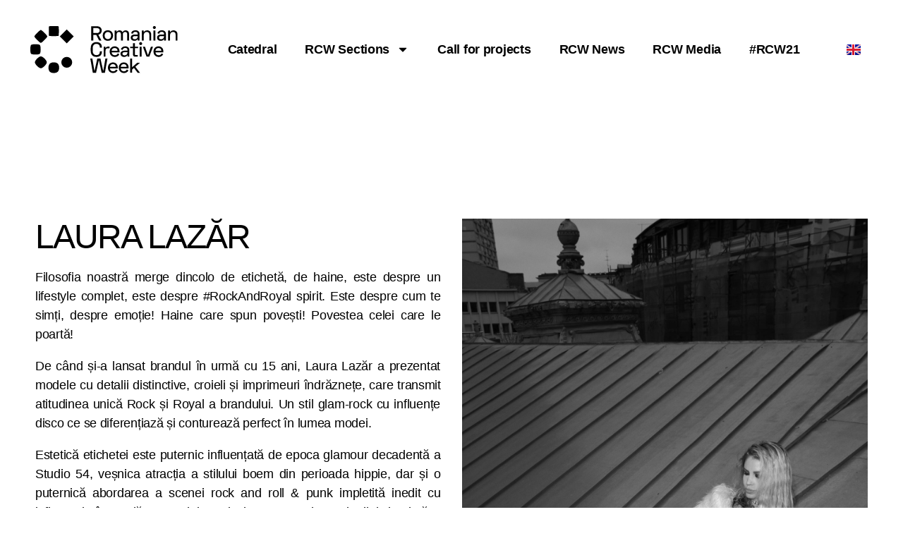

--- FILE ---
content_type: text/html; charset=UTF-8
request_url: https://2022.romaniancreativeweek.ro/sections/design/romanian-fashion-week/romanian-designers/designers/laura-lazar/
body_size: 86375
content:
<!DOCTYPE html>
<html lang="ro-RO">
<head>
	<meta charset="UTF-8">
	<meta name="viewport" content="width=device-width, initial-scale=1.0, viewport-fit=cover" />		<meta name='robots' content='index, follow, max-image-preview:large, max-snippet:-1, max-video-preview:-1' />
<link rel="alternate" href="https://2022.romaniancreativeweek.ro/sections/design/romanian-fashion-week/romanian-designers/designers/laura-lazar/" hreflang="ro" />
<link rel="alternate" href="https://2022.romaniancreativeweek.ro/en/sections-en/design-en/romanian-fashion-week-en/romanian-designers-en/designers-en/laura-lazar-en/" hreflang="en" />

<!-- Google Tag Manager for WordPress by gtm4wp.com -->
<script data-cfasync="false" data-pagespeed-no-defer>
	var gtm4wp_datalayer_name = "dataLayer";
	var dataLayer = dataLayer || [];
</script>
<!-- End Google Tag Manager for WordPress by gtm4wp.com -->
	<!-- This site is optimized with the Yoast SEO plugin v19.12 - https://yoast.com/wordpress/plugins/seo/ -->
	<title>Laura Lazăr - Romanian Creative Week</title>
	<link rel="canonical" href="https://2022.romaniancreativeweek.ro/sections/design/romanian-fashion-week/romanian-designers/designers/laura-lazar/" />
	<meta property="og:locale" content="ro_RO" />
	<meta property="og:locale:alternate" content="en_GB" />
	<meta property="og:type" content="article" />
	<meta property="og:title" content="Laura Lazăr - Romanian Creative Week" />
	<meta property="og:description" content="Laura Lazăr Filosofia noastră merge dincolo de etichetă, de haine, este despre un lifestyle complet, este despre #RockAndRoyal spirit. Este despre cum te simți, despre emoție! Haine care spun povești! Povestea celei care le poartă! De când și-a lansat brandul în urmă cu 15 ani, Laura Lazăr a prezentat modele cu detalii distinctive, croieli și [&hellip;]" />
	<meta property="og:url" content="https://2022.romaniancreativeweek.ro/sections/design/romanian-fashion-week/romanian-designers/designers/laura-lazar/" />
	<meta property="og:site_name" content="Romanian Creative Week" />
	<meta property="article:modified_time" content="2022-03-16T15:55:56+00:00" />
	<meta property="og:image" content="https://2022.romaniancreativeweek.ro/wp-content/uploads/2022/03/laura_lazar-scaled.jpg" />
	<meta name="twitter:card" content="summary_large_image" />
	<meta name="twitter:label1" content="Timp estimat pentru citire" />
	<meta name="twitter:data1" content="2 minute" />
	<script type="application/ld+json" class="yoast-schema-graph">{"@context":"https://schema.org","@graph":[{"@type":"WebPage","@id":"https://2022.romaniancreativeweek.ro/sections/design/romanian-fashion-week/romanian-designers/designers/laura-lazar/","url":"https://2022.romaniancreativeweek.ro/sections/design/romanian-fashion-week/romanian-designers/designers/laura-lazar/","name":"Laura Lazăr - Romanian Creative Week","isPartOf":{"@id":"https://2022.romaniancreativeweek.ro/#website"},"primaryImageOfPage":{"@id":"https://2022.romaniancreativeweek.ro/sections/design/romanian-fashion-week/romanian-designers/designers/laura-lazar/#primaryimage"},"image":{"@id":"https://2022.romaniancreativeweek.ro/sections/design/romanian-fashion-week/romanian-designers/designers/laura-lazar/#primaryimage"},"thumbnailUrl":"https://2022.romaniancreativeweek.ro/wp-content/uploads/2022/03/laura_lazar-scaled.jpg","datePublished":"2022-03-16T15:54:28+00:00","dateModified":"2022-03-16T15:55:56+00:00","breadcrumb":{"@id":"https://2022.romaniancreativeweek.ro/sections/design/romanian-fashion-week/romanian-designers/designers/laura-lazar/#breadcrumb"},"inLanguage":"ro-RO","potentialAction":[{"@type":"ReadAction","target":["https://2022.romaniancreativeweek.ro/sections/design/romanian-fashion-week/romanian-designers/designers/laura-lazar/"]}]},{"@type":"ImageObject","inLanguage":"ro-RO","@id":"https://2022.romaniancreativeweek.ro/sections/design/romanian-fashion-week/romanian-designers/designers/laura-lazar/#primaryimage","url":"https://2022.romaniancreativeweek.ro/wp-content/uploads/2022/03/laura_lazar-scaled.jpg","contentUrl":"https://2022.romaniancreativeweek.ro/wp-content/uploads/2022/03/laura_lazar-scaled.jpg","width":1706,"height":2560},{"@type":"BreadcrumbList","@id":"https://2022.romaniancreativeweek.ro/sections/design/romanian-fashion-week/romanian-designers/designers/laura-lazar/#breadcrumb","itemListElement":[{"@type":"ListItem","position":1,"name":"Prima pagină","item":"https://2022.romaniancreativeweek.ro/"},{"@type":"ListItem","position":2,"name":"RCW Sections","item":"https://2022.romaniancreativeweek.ro/sections/"},{"@type":"ListItem","position":3,"name":"Design","item":"https://2022.romaniancreativeweek.ro/sections/design/"},{"@type":"ListItem","position":4,"name":"Romanian Fashion Week","item":"https://2022.romaniancreativeweek.ro/sections/design/romanian-fashion-week/"},{"@type":"ListItem","position":5,"name":"Romanian Designers","item":"https://2022.romaniancreativeweek.ro/sections/design/romanian-fashion-week/romanian-designers/"},{"@type":"ListItem","position":6,"name":"Designers","item":"https://2022.romaniancreativeweek.ro/sections/design/romanian-fashion-week/romanian-designers/designers/"},{"@type":"ListItem","position":7,"name":"Laura Lazăr"}]},{"@type":"WebSite","@id":"https://2022.romaniancreativeweek.ro/#website","url":"https://2022.romaniancreativeweek.ro/","name":"Romanian Creative Week","description":"Romanian Creative Week","publisher":{"@id":"https://2022.romaniancreativeweek.ro/#organization"},"potentialAction":[{"@type":"SearchAction","target":{"@type":"EntryPoint","urlTemplate":"https://2022.romaniancreativeweek.ro/?s={search_term_string}"},"query-input":"required name=search_term_string"}],"inLanguage":"ro-RO"},{"@type":"Organization","@id":"https://2022.romaniancreativeweek.ro/#organization","name":"Romanian Creative Week","url":"https://2022.romaniancreativeweek.ro/","logo":{"@type":"ImageObject","inLanguage":"ro-RO","@id":"https://2022.romaniancreativeweek.ro/#/schema/logo/image/","url":"https://2022.romaniancreativeweek.ro/wp-content/uploads/2020/02/RCW_logo_bw.svg","contentUrl":"https://2022.romaniancreativeweek.ro/wp-content/uploads/2020/02/RCW_logo_bw.svg","width":1080,"height":362,"caption":"Romanian Creative Week"},"image":{"@id":"https://2022.romaniancreativeweek.ro/#/schema/logo/image/"}}]}</script>
	<!-- / Yoast SEO plugin. -->


<link rel="alternate" type="application/rss+xml" title="Romanian Creative Week &raquo; Flux" href="https://2022.romaniancreativeweek.ro/feed/" />
<link rel="alternate" type="application/rss+xml" title="Romanian Creative Week &raquo; Flux comentarii" href="https://2022.romaniancreativeweek.ro/comments/feed/" />
<script>
window._wpemojiSettings = {"baseUrl":"https:\/\/s.w.org\/images\/core\/emoji\/14.0.0\/72x72\/","ext":".png","svgUrl":"https:\/\/s.w.org\/images\/core\/emoji\/14.0.0\/svg\/","svgExt":".svg","source":{"concatemoji":"https:\/\/2022.romaniancreativeweek.ro\/wp-includes\/js\/wp-emoji-release.min.js?ver=6.1.9"}};
/*! This file is auto-generated */
!function(e,a,t){var n,r,o,i=a.createElement("canvas"),p=i.getContext&&i.getContext("2d");function s(e,t){var a=String.fromCharCode,e=(p.clearRect(0,0,i.width,i.height),p.fillText(a.apply(this,e),0,0),i.toDataURL());return p.clearRect(0,0,i.width,i.height),p.fillText(a.apply(this,t),0,0),e===i.toDataURL()}function c(e){var t=a.createElement("script");t.src=e,t.defer=t.type="text/javascript",a.getElementsByTagName("head")[0].appendChild(t)}for(o=Array("flag","emoji"),t.supports={everything:!0,everythingExceptFlag:!0},r=0;r<o.length;r++)t.supports[o[r]]=function(e){if(p&&p.fillText)switch(p.textBaseline="top",p.font="600 32px Arial",e){case"flag":return s([127987,65039,8205,9895,65039],[127987,65039,8203,9895,65039])?!1:!s([55356,56826,55356,56819],[55356,56826,8203,55356,56819])&&!s([55356,57332,56128,56423,56128,56418,56128,56421,56128,56430,56128,56423,56128,56447],[55356,57332,8203,56128,56423,8203,56128,56418,8203,56128,56421,8203,56128,56430,8203,56128,56423,8203,56128,56447]);case"emoji":return!s([129777,127995,8205,129778,127999],[129777,127995,8203,129778,127999])}return!1}(o[r]),t.supports.everything=t.supports.everything&&t.supports[o[r]],"flag"!==o[r]&&(t.supports.everythingExceptFlag=t.supports.everythingExceptFlag&&t.supports[o[r]]);t.supports.everythingExceptFlag=t.supports.everythingExceptFlag&&!t.supports.flag,t.DOMReady=!1,t.readyCallback=function(){t.DOMReady=!0},t.supports.everything||(n=function(){t.readyCallback()},a.addEventListener?(a.addEventListener("DOMContentLoaded",n,!1),e.addEventListener("load",n,!1)):(e.attachEvent("onload",n),a.attachEvent("onreadystatechange",function(){"complete"===a.readyState&&t.readyCallback()})),(e=t.source||{}).concatemoji?c(e.concatemoji):e.wpemoji&&e.twemoji&&(c(e.twemoji),c(e.wpemoji)))}(window,document,window._wpemojiSettings);
</script>
<style>
img.wp-smiley,
img.emoji {
	display: inline !important;
	border: none !important;
	box-shadow: none !important;
	height: 1em !important;
	width: 1em !important;
	margin: 0 0.07em !important;
	vertical-align: -0.1em !important;
	background: none !important;
	padding: 0 !important;
}
</style>
	<link rel='stylesheet' id='wp-block-library-css' href='https://2022.romaniancreativeweek.ro/wp-includes/css/dist/block-library/style.min.css?ver=6.1.9' media='all' />
<link rel='stylesheet' id='classic-theme-styles-css' href='https://2022.romaniancreativeweek.ro/wp-includes/css/classic-themes.min.css?ver=1' media='all' />
<style id='global-styles-inline-css'>
body{--wp--preset--color--black: #000000;--wp--preset--color--cyan-bluish-gray: #abb8c3;--wp--preset--color--white: #ffffff;--wp--preset--color--pale-pink: #f78da7;--wp--preset--color--vivid-red: #cf2e2e;--wp--preset--color--luminous-vivid-orange: #ff6900;--wp--preset--color--luminous-vivid-amber: #fcb900;--wp--preset--color--light-green-cyan: #7bdcb5;--wp--preset--color--vivid-green-cyan: #00d084;--wp--preset--color--pale-cyan-blue: #8ed1fc;--wp--preset--color--vivid-cyan-blue: #0693e3;--wp--preset--color--vivid-purple: #9b51e0;--wp--preset--color--accent: #e22658;--wp--preset--color--primary: #000000;--wp--preset--color--secondary: #6d6d6d;--wp--preset--color--subtle-background: #dbdbdb;--wp--preset--color--background: #ffffff;--wp--preset--gradient--vivid-cyan-blue-to-vivid-purple: linear-gradient(135deg,rgba(6,147,227,1) 0%,rgb(155,81,224) 100%);--wp--preset--gradient--light-green-cyan-to-vivid-green-cyan: linear-gradient(135deg,rgb(122,220,180) 0%,rgb(0,208,130) 100%);--wp--preset--gradient--luminous-vivid-amber-to-luminous-vivid-orange: linear-gradient(135deg,rgba(252,185,0,1) 0%,rgba(255,105,0,1) 100%);--wp--preset--gradient--luminous-vivid-orange-to-vivid-red: linear-gradient(135deg,rgba(255,105,0,1) 0%,rgb(207,46,46) 100%);--wp--preset--gradient--very-light-gray-to-cyan-bluish-gray: linear-gradient(135deg,rgb(238,238,238) 0%,rgb(169,184,195) 100%);--wp--preset--gradient--cool-to-warm-spectrum: linear-gradient(135deg,rgb(74,234,220) 0%,rgb(151,120,209) 20%,rgb(207,42,186) 40%,rgb(238,44,130) 60%,rgb(251,105,98) 80%,rgb(254,248,76) 100%);--wp--preset--gradient--blush-light-purple: linear-gradient(135deg,rgb(255,206,236) 0%,rgb(152,150,240) 100%);--wp--preset--gradient--blush-bordeaux: linear-gradient(135deg,rgb(254,205,165) 0%,rgb(254,45,45) 50%,rgb(107,0,62) 100%);--wp--preset--gradient--luminous-dusk: linear-gradient(135deg,rgb(255,203,112) 0%,rgb(199,81,192) 50%,rgb(65,88,208) 100%);--wp--preset--gradient--pale-ocean: linear-gradient(135deg,rgb(255,245,203) 0%,rgb(182,227,212) 50%,rgb(51,167,181) 100%);--wp--preset--gradient--electric-grass: linear-gradient(135deg,rgb(202,248,128) 0%,rgb(113,206,126) 100%);--wp--preset--gradient--midnight: linear-gradient(135deg,rgb(2,3,129) 0%,rgb(40,116,252) 100%);--wp--preset--duotone--dark-grayscale: url('#wp-duotone-dark-grayscale');--wp--preset--duotone--grayscale: url('#wp-duotone-grayscale');--wp--preset--duotone--purple-yellow: url('#wp-duotone-purple-yellow');--wp--preset--duotone--blue-red: url('#wp-duotone-blue-red');--wp--preset--duotone--midnight: url('#wp-duotone-midnight');--wp--preset--duotone--magenta-yellow: url('#wp-duotone-magenta-yellow');--wp--preset--duotone--purple-green: url('#wp-duotone-purple-green');--wp--preset--duotone--blue-orange: url('#wp-duotone-blue-orange');--wp--preset--font-size--small: 18px;--wp--preset--font-size--medium: 20px;--wp--preset--font-size--large: 26.25px;--wp--preset--font-size--x-large: 42px;--wp--preset--font-size--normal: 21px;--wp--preset--font-size--larger: 32px;--wp--preset--spacing--20: 0.44rem;--wp--preset--spacing--30: 0.67rem;--wp--preset--spacing--40: 1rem;--wp--preset--spacing--50: 1.5rem;--wp--preset--spacing--60: 2.25rem;--wp--preset--spacing--70: 3.38rem;--wp--preset--spacing--80: 5.06rem;}:where(.is-layout-flex){gap: 0.5em;}body .is-layout-flow > .alignleft{float: left;margin-inline-start: 0;margin-inline-end: 2em;}body .is-layout-flow > .alignright{float: right;margin-inline-start: 2em;margin-inline-end: 0;}body .is-layout-flow > .aligncenter{margin-left: auto !important;margin-right: auto !important;}body .is-layout-constrained > .alignleft{float: left;margin-inline-start: 0;margin-inline-end: 2em;}body .is-layout-constrained > .alignright{float: right;margin-inline-start: 2em;margin-inline-end: 0;}body .is-layout-constrained > .aligncenter{margin-left: auto !important;margin-right: auto !important;}body .is-layout-constrained > :where(:not(.alignleft):not(.alignright):not(.alignfull)){max-width: var(--wp--style--global--content-size);margin-left: auto !important;margin-right: auto !important;}body .is-layout-constrained > .alignwide{max-width: var(--wp--style--global--wide-size);}body .is-layout-flex{display: flex;}body .is-layout-flex{flex-wrap: wrap;align-items: center;}body .is-layout-flex > *{margin: 0;}:where(.wp-block-columns.is-layout-flex){gap: 2em;}.has-black-color{color: var(--wp--preset--color--black) !important;}.has-cyan-bluish-gray-color{color: var(--wp--preset--color--cyan-bluish-gray) !important;}.has-white-color{color: var(--wp--preset--color--white) !important;}.has-pale-pink-color{color: var(--wp--preset--color--pale-pink) !important;}.has-vivid-red-color{color: var(--wp--preset--color--vivid-red) !important;}.has-luminous-vivid-orange-color{color: var(--wp--preset--color--luminous-vivid-orange) !important;}.has-luminous-vivid-amber-color{color: var(--wp--preset--color--luminous-vivid-amber) !important;}.has-light-green-cyan-color{color: var(--wp--preset--color--light-green-cyan) !important;}.has-vivid-green-cyan-color{color: var(--wp--preset--color--vivid-green-cyan) !important;}.has-pale-cyan-blue-color{color: var(--wp--preset--color--pale-cyan-blue) !important;}.has-vivid-cyan-blue-color{color: var(--wp--preset--color--vivid-cyan-blue) !important;}.has-vivid-purple-color{color: var(--wp--preset--color--vivid-purple) !important;}.has-black-background-color{background-color: var(--wp--preset--color--black) !important;}.has-cyan-bluish-gray-background-color{background-color: var(--wp--preset--color--cyan-bluish-gray) !important;}.has-white-background-color{background-color: var(--wp--preset--color--white) !important;}.has-pale-pink-background-color{background-color: var(--wp--preset--color--pale-pink) !important;}.has-vivid-red-background-color{background-color: var(--wp--preset--color--vivid-red) !important;}.has-luminous-vivid-orange-background-color{background-color: var(--wp--preset--color--luminous-vivid-orange) !important;}.has-luminous-vivid-amber-background-color{background-color: var(--wp--preset--color--luminous-vivid-amber) !important;}.has-light-green-cyan-background-color{background-color: var(--wp--preset--color--light-green-cyan) !important;}.has-vivid-green-cyan-background-color{background-color: var(--wp--preset--color--vivid-green-cyan) !important;}.has-pale-cyan-blue-background-color{background-color: var(--wp--preset--color--pale-cyan-blue) !important;}.has-vivid-cyan-blue-background-color{background-color: var(--wp--preset--color--vivid-cyan-blue) !important;}.has-vivid-purple-background-color{background-color: var(--wp--preset--color--vivid-purple) !important;}.has-black-border-color{border-color: var(--wp--preset--color--black) !important;}.has-cyan-bluish-gray-border-color{border-color: var(--wp--preset--color--cyan-bluish-gray) !important;}.has-white-border-color{border-color: var(--wp--preset--color--white) !important;}.has-pale-pink-border-color{border-color: var(--wp--preset--color--pale-pink) !important;}.has-vivid-red-border-color{border-color: var(--wp--preset--color--vivid-red) !important;}.has-luminous-vivid-orange-border-color{border-color: var(--wp--preset--color--luminous-vivid-orange) !important;}.has-luminous-vivid-amber-border-color{border-color: var(--wp--preset--color--luminous-vivid-amber) !important;}.has-light-green-cyan-border-color{border-color: var(--wp--preset--color--light-green-cyan) !important;}.has-vivid-green-cyan-border-color{border-color: var(--wp--preset--color--vivid-green-cyan) !important;}.has-pale-cyan-blue-border-color{border-color: var(--wp--preset--color--pale-cyan-blue) !important;}.has-vivid-cyan-blue-border-color{border-color: var(--wp--preset--color--vivid-cyan-blue) !important;}.has-vivid-purple-border-color{border-color: var(--wp--preset--color--vivid-purple) !important;}.has-vivid-cyan-blue-to-vivid-purple-gradient-background{background: var(--wp--preset--gradient--vivid-cyan-blue-to-vivid-purple) !important;}.has-light-green-cyan-to-vivid-green-cyan-gradient-background{background: var(--wp--preset--gradient--light-green-cyan-to-vivid-green-cyan) !important;}.has-luminous-vivid-amber-to-luminous-vivid-orange-gradient-background{background: var(--wp--preset--gradient--luminous-vivid-amber-to-luminous-vivid-orange) !important;}.has-luminous-vivid-orange-to-vivid-red-gradient-background{background: var(--wp--preset--gradient--luminous-vivid-orange-to-vivid-red) !important;}.has-very-light-gray-to-cyan-bluish-gray-gradient-background{background: var(--wp--preset--gradient--very-light-gray-to-cyan-bluish-gray) !important;}.has-cool-to-warm-spectrum-gradient-background{background: var(--wp--preset--gradient--cool-to-warm-spectrum) !important;}.has-blush-light-purple-gradient-background{background: var(--wp--preset--gradient--blush-light-purple) !important;}.has-blush-bordeaux-gradient-background{background: var(--wp--preset--gradient--blush-bordeaux) !important;}.has-luminous-dusk-gradient-background{background: var(--wp--preset--gradient--luminous-dusk) !important;}.has-pale-ocean-gradient-background{background: var(--wp--preset--gradient--pale-ocean) !important;}.has-electric-grass-gradient-background{background: var(--wp--preset--gradient--electric-grass) !important;}.has-midnight-gradient-background{background: var(--wp--preset--gradient--midnight) !important;}.has-small-font-size{font-size: var(--wp--preset--font-size--small) !important;}.has-medium-font-size{font-size: var(--wp--preset--font-size--medium) !important;}.has-large-font-size{font-size: var(--wp--preset--font-size--large) !important;}.has-x-large-font-size{font-size: var(--wp--preset--font-size--x-large) !important;}
.wp-block-navigation a:where(:not(.wp-element-button)){color: inherit;}
:where(.wp-block-columns.is-layout-flex){gap: 2em;}
.wp-block-pullquote{font-size: 1.5em;line-height: 1.6;}
</style>
<link rel='stylesheet' id='twentytwenty-style-css' href='https://2022.romaniancreativeweek.ro/wp-content/themes/twentytwenty/style.css?ver=2.1' media='all' />
<style id='twentytwenty-style-inline-css'>
.color-accent,.color-accent-hover:hover,.color-accent-hover:focus,:root .has-accent-color,.has-drop-cap:not(:focus):first-letter,.wp-block-button.is-style-outline,a { color: #e22658; }blockquote,.border-color-accent,.border-color-accent-hover:hover,.border-color-accent-hover:focus { border-color: #e22658; }button,.button,.faux-button,.wp-block-button__link,.wp-block-file .wp-block-file__button,input[type="button"],input[type="reset"],input[type="submit"],.bg-accent,.bg-accent-hover:hover,.bg-accent-hover:focus,:root .has-accent-background-color,.comment-reply-link { background-color: #e22658; }.fill-children-accent,.fill-children-accent * { fill: #e22658; }:root .has-background-color,button,.button,.faux-button,.wp-block-button__link,.wp-block-file__button,input[type="button"],input[type="reset"],input[type="submit"],.wp-block-button,.comment-reply-link,.has-background.has-primary-background-color:not(.has-text-color),.has-background.has-primary-background-color *:not(.has-text-color),.has-background.has-accent-background-color:not(.has-text-color),.has-background.has-accent-background-color *:not(.has-text-color) { color: #ffffff; }:root .has-background-background-color { background-color: #ffffff; }body,.entry-title a,:root .has-primary-color { color: #000000; }:root .has-primary-background-color { background-color: #000000; }cite,figcaption,.wp-caption-text,.post-meta,.entry-content .wp-block-archives li,.entry-content .wp-block-categories li,.entry-content .wp-block-latest-posts li,.wp-block-latest-comments__comment-date,.wp-block-latest-posts__post-date,.wp-block-embed figcaption,.wp-block-image figcaption,.wp-block-pullquote cite,.comment-metadata,.comment-respond .comment-notes,.comment-respond .logged-in-as,.pagination .dots,.entry-content hr:not(.has-background),hr.styled-separator,:root .has-secondary-color { color: #6d6d6d; }:root .has-secondary-background-color { background-color: #6d6d6d; }pre,fieldset,input,textarea,table,table *,hr { border-color: #dbdbdb; }caption,code,code,kbd,samp,.wp-block-table.is-style-stripes tbody tr:nth-child(odd),:root .has-subtle-background-background-color { background-color: #dbdbdb; }.wp-block-table.is-style-stripes { border-bottom-color: #dbdbdb; }.wp-block-latest-posts.is-grid li { border-top-color: #dbdbdb; }:root .has-subtle-background-color { color: #dbdbdb; }body:not(.overlay-header) .primary-menu > li > a,body:not(.overlay-header) .primary-menu > li > .icon,.modal-menu a,.footer-menu a, .footer-widgets a,#site-footer .wp-block-button.is-style-outline,.wp-block-pullquote:before,.singular:not(.overlay-header) .entry-header a,.archive-header a,.header-footer-group .color-accent,.header-footer-group .color-accent-hover:hover { color: #cd2653; }.social-icons a,#site-footer button:not(.toggle),#site-footer .button,#site-footer .faux-button,#site-footer .wp-block-button__link,#site-footer .wp-block-file__button,#site-footer input[type="button"],#site-footer input[type="reset"],#site-footer input[type="submit"] { background-color: #cd2653; }.header-footer-group,body:not(.overlay-header) #site-header .toggle,.menu-modal .toggle { color: #000000; }body:not(.overlay-header) .primary-menu ul { background-color: #000000; }body:not(.overlay-header) .primary-menu > li > ul:after { border-bottom-color: #000000; }body:not(.overlay-header) .primary-menu ul ul:after { border-left-color: #000000; }.site-description,body:not(.overlay-header) .toggle-inner .toggle-text,.widget .post-date,.widget .rss-date,.widget_archive li,.widget_categories li,.widget cite,.widget_pages li,.widget_meta li,.widget_nav_menu li,.powered-by-wordpress,.to-the-top,.singular .entry-header .post-meta,.singular:not(.overlay-header) .entry-header .post-meta a { color: #6d6d6d; }.header-footer-group pre,.header-footer-group fieldset,.header-footer-group input,.header-footer-group textarea,.header-footer-group table,.header-footer-group table *,.footer-nav-widgets-wrapper,#site-footer,.menu-modal nav *,.footer-widgets-outer-wrapper,.footer-top { border-color: #dcd7ca; }.header-footer-group table caption,body:not(.overlay-header) .header-inner .toggle-wrapper::before { background-color: #dcd7ca; }
</style>
<link rel='stylesheet' id='twentytwenty-print-style-css' href='https://2022.romaniancreativeweek.ro/wp-content/themes/twentytwenty/print.css?ver=2.1' media='print' />
<link rel='stylesheet' id='elementor-lazyload-css' href='https://2022.romaniancreativeweek.ro/wp-content/plugins/elementor/assets/css/modules/lazyload/frontend.min.css?ver=3.9.1' media='all' />
<link rel='stylesheet' id='elementor-frontend-css' href='https://2022.romaniancreativeweek.ro/wp-content/uploads/elementor/css/custom-frontend-lite.min.css?ver=1671218997' media='all' />
<link rel='stylesheet' id='elementor-post-9-css' href='https://2022.romaniancreativeweek.ro/wp-content/uploads/elementor/css/post-9.css?ver=1671218997' media='all' />
<link rel='stylesheet' id='elementor-pro-css' href='https://2022.romaniancreativeweek.ro/wp-content/uploads/elementor/css/custom-pro-frontend-lite.min.css?ver=1671218997' media='all' />
<link rel='stylesheet' id='font-awesome-5-all-css' href='https://2022.romaniancreativeweek.ro/wp-content/plugins/elementor/assets/lib/font-awesome/css/all.min.css?ver=3.9.1' media='all' />
<link rel='stylesheet' id='font-awesome-4-shim-css' href='https://2022.romaniancreativeweek.ro/wp-content/plugins/elementor/assets/lib/font-awesome/css/v4-shims.min.css?ver=3.9.1' media='all' />
<link rel='stylesheet' id='elementor-global-css' href='https://2022.romaniancreativeweek.ro/wp-content/uploads/elementor/css/global.css?ver=1671218997' media='all' />
<link rel='stylesheet' id='elementor-post-13362-css' href='https://2022.romaniancreativeweek.ro/wp-content/uploads/elementor/css/post-13362.css?ver=1671394836' media='all' />
<link rel='stylesheet' id='elementor-post-8-css' href='https://2022.romaniancreativeweek.ro/wp-content/uploads/elementor/css/post-8.css?ver=1671218997' media='all' />
<link rel='stylesheet' id='elementor-post-2120-css' href='https://2022.romaniancreativeweek.ro/wp-content/uploads/elementor/css/post-2120.css?ver=1671218997' media='all' />
<script src='https://2022.romaniancreativeweek.ro/wp-content/themes/twentytwenty/assets/js/index.js?ver=2.1' id='twentytwenty-js-js' async></script>
<script src='https://2022.romaniancreativeweek.ro/wp-content/plugins/elementor/assets/lib/font-awesome/js/v4-shims.min.js?ver=3.9.1' id='font-awesome-4-shim-js'></script>
<link rel="https://api.w.org/" href="https://2022.romaniancreativeweek.ro/wp-json/" /><link rel="alternate" type="application/json" href="https://2022.romaniancreativeweek.ro/wp-json/wp/v2/pages/13362" /><link rel="EditURI" type="application/rsd+xml" title="RSD" href="https://2022.romaniancreativeweek.ro/xmlrpc.php?rsd" />
<link rel="wlwmanifest" type="application/wlwmanifest+xml" href="https://2022.romaniancreativeweek.ro/wp-includes/wlwmanifest.xml" />
<meta name="generator" content="WordPress 6.1.9" />
<link rel='shortlink' href='https://2022.romaniancreativeweek.ro/?p=13362' />
<link rel="alternate" type="application/json+oembed" href="https://2022.romaniancreativeweek.ro/wp-json/oembed/1.0/embed?url=https%3A%2F%2F2022.romaniancreativeweek.ro%2Fsections%2Fdesign%2Fromanian-fashion-week%2Fromanian-designers%2Fdesigners%2Flaura-lazar%2F" />
<link rel="alternate" type="text/xml+oembed" href="https://2022.romaniancreativeweek.ro/wp-json/oembed/1.0/embed?url=https%3A%2F%2F2022.romaniancreativeweek.ro%2Fsections%2Fdesign%2Fromanian-fashion-week%2Fromanian-designers%2Fdesigners%2Flaura-lazar%2F&#038;format=xml" />

<!-- Google Tag Manager for WordPress by gtm4wp.com -->
<!-- GTM Container placement set to footer -->
<script data-cfasync="false" data-pagespeed-no-defer type="text/javascript">
	var dataLayer_content = {"pagePostType":"page","pagePostType2":"single-page","pagePostAuthor":"admin"};
	dataLayer.push( dataLayer_content );
</script>
<script data-cfasync="false">
(function(w,d,s,l,i){w[l]=w[l]||[];w[l].push({'gtm.start':
new Date().getTime(),event:'gtm.js'});var f=d.getElementsByTagName(s)[0],
j=d.createElement(s),dl=l!='dataLayer'?'&l='+l:'';j.async=true;j.src=
'//www.googletagmanager.com/gtm.'+'js?id='+i+dl;f.parentNode.insertBefore(j,f);
})(window,document,'script','dataLayer','GTM-PW7FXNW');
</script>
<!-- End Google Tag Manager -->
<!-- End Google Tag Manager for WordPress by gtm4wp.com -->	<script>document.documentElement.className = document.documentElement.className.replace( 'no-js', 'js' );</script>
	<style id="custom-background-css">
body.custom-background { background-color: #ffffff; }
</style>
	<link rel="icon" href="https://2022.romaniancreativeweek.ro/wp-content/uploads/2022/05/cropped-rcw22_icon-32x32.png" sizes="32x32" />
<link rel="icon" href="https://2022.romaniancreativeweek.ro/wp-content/uploads/2022/05/cropped-rcw22_icon-192x192.png" sizes="192x192" />
<link rel="apple-touch-icon" href="https://2022.romaniancreativeweek.ro/wp-content/uploads/2022/05/cropped-rcw22_icon-180x180.png" />
<meta name="msapplication-TileImage" content="https://2022.romaniancreativeweek.ro/wp-content/uploads/2022/05/cropped-rcw22_icon-270x270.png" />
		<style id="wp-custom-css">
			#client-info-form, #event-tickets-container-checkout {
	/*font-family: "Poppins Medium";*/
	font-family: var( --e-global-typography-secondary-font-family );
	font-family: var( --easytickets-primary-font-family );
  font-weight: 400;
}

#event-tickets-container > .row {
    /*font-family: "Poppins Bold";*/
	font-family: var( --e-global-typography-secondary-font-family );
	font-weight: var( --e-global-typography-secondary-font-weight ) !important;
    font-size: 18px;
    font-weight: 400;
}

#client-info-form {
    font-size: 15px;
}

#event-tickets-container-checkout {
    font-size: 18px;
}

.ticket-widget {
	background: var( --e-global-color-secondary);
	padding: 20px 8px;
}

#event-tickets-container > ul > li > div {
	margin-top: 20px;
}

.incdec-button {
	width: 80%;
	height: 80%;
	border-radius: 50%;
	background: white;
  display: flex;
  align-items: center;
  justify-content: center;
}

#order-bottom-details > div.row > div.col-md-3.col-8 {
	padding-left: 0px !important;
}

input[type=checkbox] {
	margin-left: 0px !important;
}

input[type=number] {
	border: 0;
	background-color:rgba(0, 0, 0, 0) !important;
}

input[type=text], input[type=tel], input[type=email] {
	background-color:rgba(0, 0, 0, 0) !important;
    border-top: 0;
    border-left: 0;
    border-right: 0;
    border-bottom: 1px solid var(--e-global-color-primary);
	margin-right: 0;
}

.easytickets-button {
	width: 100%;
	color: white !important;
	text-transform: capitalize !important;
	line-height: 2 !important;
}

#ticket-total > .table-header,
.quantity-value, .grand-total, .ticket-total-top {
    font-weight: bold !important;
}

.acceptance-text {
	font-size: 20px;
}

#cart-summary-container {
    font-size: 20px;
	margin-bottom: 30px;
}

.summary-text, .table-header {
    font-size: 14px !important;
	margin-bottom: 20px;
}

.ticket-total-top,
#ticket-total > .table-header,
#ticket-total > .summary-grand-total {
	text-align: right;
}

.summary-grand-total {
    font-size: 30px !important;
    font-weight: bold !important;
}

.form-control {
	color: var(--e-global-color-primary) !important;
}

.col-12 {
	padding-left: 0px !important;
}


@media (min-width: 768px) {
	#lname, #phone, #email {
		margin-right: 16px !important;
	}
}

@media (max-width: 768px) {
	.col-12, .col-6 {
		margin-bottom: 16px;
	}
	
	.col-6, .col-3 {
		padding-left: 0 !important;
		padding-bottom: 16px;
		padding-top: 16px !important;
	}
	
	#ticket-total > .table-header,
	#ticket-total > .summary-grand-total {
		text-align: left !important;
	}
}
		</style>
		</head>
<body class="page-template page-template-elementor_header_footer page page-id-13362 page-child parent-pageid-13061 custom-background wp-custom-logo wp-embed-responsive singular missing-post-thumbnail has-no-pagination not-showing-comments show-avatars elementor_header_footer footer-top-visible reduced-spacing e-lazyload elementor-default elementor-template-full-width elementor-kit-9 elementor-page elementor-page-13362">
<a class="skip-link screen-reader-text" href="#site-content">Sari la conținut</a><svg xmlns="http://www.w3.org/2000/svg" viewBox="0 0 0 0" width="0" height="0" focusable="false" role="none" style="visibility: hidden; position: absolute; left: -9999px; overflow: hidden;" ><defs><filter id="wp-duotone-dark-grayscale"><feColorMatrix color-interpolation-filters="sRGB" type="matrix" values=" .299 .587 .114 0 0 .299 .587 .114 0 0 .299 .587 .114 0 0 .299 .587 .114 0 0 " /><feComponentTransfer color-interpolation-filters="sRGB" ><feFuncR type="table" tableValues="0 0.49803921568627" /><feFuncG type="table" tableValues="0 0.49803921568627" /><feFuncB type="table" tableValues="0 0.49803921568627" /><feFuncA type="table" tableValues="1 1" /></feComponentTransfer><feComposite in2="SourceGraphic" operator="in" /></filter></defs></svg><svg xmlns="http://www.w3.org/2000/svg" viewBox="0 0 0 0" width="0" height="0" focusable="false" role="none" style="visibility: hidden; position: absolute; left: -9999px; overflow: hidden;" ><defs><filter id="wp-duotone-grayscale"><feColorMatrix color-interpolation-filters="sRGB" type="matrix" values=" .299 .587 .114 0 0 .299 .587 .114 0 0 .299 .587 .114 0 0 .299 .587 .114 0 0 " /><feComponentTransfer color-interpolation-filters="sRGB" ><feFuncR type="table" tableValues="0 1" /><feFuncG type="table" tableValues="0 1" /><feFuncB type="table" tableValues="0 1" /><feFuncA type="table" tableValues="1 1" /></feComponentTransfer><feComposite in2="SourceGraphic" operator="in" /></filter></defs></svg><svg xmlns="http://www.w3.org/2000/svg" viewBox="0 0 0 0" width="0" height="0" focusable="false" role="none" style="visibility: hidden; position: absolute; left: -9999px; overflow: hidden;" ><defs><filter id="wp-duotone-purple-yellow"><feColorMatrix color-interpolation-filters="sRGB" type="matrix" values=" .299 .587 .114 0 0 .299 .587 .114 0 0 .299 .587 .114 0 0 .299 .587 .114 0 0 " /><feComponentTransfer color-interpolation-filters="sRGB" ><feFuncR type="table" tableValues="0.54901960784314 0.98823529411765" /><feFuncG type="table" tableValues="0 1" /><feFuncB type="table" tableValues="0.71764705882353 0.25490196078431" /><feFuncA type="table" tableValues="1 1" /></feComponentTransfer><feComposite in2="SourceGraphic" operator="in" /></filter></defs></svg><svg xmlns="http://www.w3.org/2000/svg" viewBox="0 0 0 0" width="0" height="0" focusable="false" role="none" style="visibility: hidden; position: absolute; left: -9999px; overflow: hidden;" ><defs><filter id="wp-duotone-blue-red"><feColorMatrix color-interpolation-filters="sRGB" type="matrix" values=" .299 .587 .114 0 0 .299 .587 .114 0 0 .299 .587 .114 0 0 .299 .587 .114 0 0 " /><feComponentTransfer color-interpolation-filters="sRGB" ><feFuncR type="table" tableValues="0 1" /><feFuncG type="table" tableValues="0 0.27843137254902" /><feFuncB type="table" tableValues="0.5921568627451 0.27843137254902" /><feFuncA type="table" tableValues="1 1" /></feComponentTransfer><feComposite in2="SourceGraphic" operator="in" /></filter></defs></svg><svg xmlns="http://www.w3.org/2000/svg" viewBox="0 0 0 0" width="0" height="0" focusable="false" role="none" style="visibility: hidden; position: absolute; left: -9999px; overflow: hidden;" ><defs><filter id="wp-duotone-midnight"><feColorMatrix color-interpolation-filters="sRGB" type="matrix" values=" .299 .587 .114 0 0 .299 .587 .114 0 0 .299 .587 .114 0 0 .299 .587 .114 0 0 " /><feComponentTransfer color-interpolation-filters="sRGB" ><feFuncR type="table" tableValues="0 0" /><feFuncG type="table" tableValues="0 0.64705882352941" /><feFuncB type="table" tableValues="0 1" /><feFuncA type="table" tableValues="1 1" /></feComponentTransfer><feComposite in2="SourceGraphic" operator="in" /></filter></defs></svg><svg xmlns="http://www.w3.org/2000/svg" viewBox="0 0 0 0" width="0" height="0" focusable="false" role="none" style="visibility: hidden; position: absolute; left: -9999px; overflow: hidden;" ><defs><filter id="wp-duotone-magenta-yellow"><feColorMatrix color-interpolation-filters="sRGB" type="matrix" values=" .299 .587 .114 0 0 .299 .587 .114 0 0 .299 .587 .114 0 0 .299 .587 .114 0 0 " /><feComponentTransfer color-interpolation-filters="sRGB" ><feFuncR type="table" tableValues="0.78039215686275 1" /><feFuncG type="table" tableValues="0 0.94901960784314" /><feFuncB type="table" tableValues="0.35294117647059 0.47058823529412" /><feFuncA type="table" tableValues="1 1" /></feComponentTransfer><feComposite in2="SourceGraphic" operator="in" /></filter></defs></svg><svg xmlns="http://www.w3.org/2000/svg" viewBox="0 0 0 0" width="0" height="0" focusable="false" role="none" style="visibility: hidden; position: absolute; left: -9999px; overflow: hidden;" ><defs><filter id="wp-duotone-purple-green"><feColorMatrix color-interpolation-filters="sRGB" type="matrix" values=" .299 .587 .114 0 0 .299 .587 .114 0 0 .299 .587 .114 0 0 .299 .587 .114 0 0 " /><feComponentTransfer color-interpolation-filters="sRGB" ><feFuncR type="table" tableValues="0.65098039215686 0.40392156862745" /><feFuncG type="table" tableValues="0 1" /><feFuncB type="table" tableValues="0.44705882352941 0.4" /><feFuncA type="table" tableValues="1 1" /></feComponentTransfer><feComposite in2="SourceGraphic" operator="in" /></filter></defs></svg><svg xmlns="http://www.w3.org/2000/svg" viewBox="0 0 0 0" width="0" height="0" focusable="false" role="none" style="visibility: hidden; position: absolute; left: -9999px; overflow: hidden;" ><defs><filter id="wp-duotone-blue-orange"><feColorMatrix color-interpolation-filters="sRGB" type="matrix" values=" .299 .587 .114 0 0 .299 .587 .114 0 0 .299 .587 .114 0 0 .299 .587 .114 0 0 " /><feComponentTransfer color-interpolation-filters="sRGB" ><feFuncR type="table" tableValues="0.098039215686275 1" /><feFuncG type="table" tableValues="0 0.66274509803922" /><feFuncB type="table" tableValues="0.84705882352941 0.41960784313725" /><feFuncA type="table" tableValues="1 1" /></feComponentTransfer><feComposite in2="SourceGraphic" operator="in" /></filter></defs></svg>		<div data-elementor-type="header" data-elementor-id="8" class="elementor elementor-8 elementor-location-header">
								<section class="elementor-section elementor-top-section elementor-element elementor-element-4d1f930e elementor-section-stretched elementor-section-height-min-height elementor-section-boxed elementor-section-height-default elementor-section-items-middle" data-id="4d1f930e" data-element_type="section" data-settings="{&quot;stretch_section&quot;:&quot;section-stretched&quot;,&quot;background_background&quot;:&quot;classic&quot;,&quot;sticky&quot;:&quot;top&quot;,&quot;sticky_on&quot;:[&quot;desktop&quot;,&quot;tablet&quot;,&quot;mobile&quot;],&quot;sticky_offset&quot;:0,&quot;sticky_effects_offset&quot;:0}">
						<div class="elementor-container elementor-column-gap-no">
					<div class="elementor-column elementor-col-33 elementor-top-column elementor-element elementor-element-1c3c6a6d" data-id="1c3c6a6d" data-element_type="column">
			<div class="elementor-widget-wrap elementor-element-populated">
								<div class="elementor-element elementor-element-e52c351 elementor-widget elementor-widget-image" data-id="e52c351" data-element_type="widget" data-widget_type="image.default">
				<div class="elementor-widget-container">
			<style>/*! elementor - v3.9.1 - 14-12-2022 */
.elementor-widget-image{text-align:center}.elementor-widget-image a{display:inline-block}.elementor-widget-image a img[src$=".svg"]{width:48px}.elementor-widget-image img{vertical-align:middle;display:inline-block}</style>													<a href="https://2022.romaniancreativeweek.ro">
							<img width="1080" height="362" src="https://2022.romaniancreativeweek.ro/wp-content/uploads/2020/02/RCW_logo_bw.svg" class="attachment-full size-full wp-image-11923" alt="" loading="lazy" />								</a>
															</div>
				</div>
					</div>
		</div>
				<div class="elementor-column elementor-col-33 elementor-top-column elementor-element elementor-element-489f8ae8" data-id="489f8ae8" data-element_type="column">
			<div class="elementor-widget-wrap elementor-element-populated">
								<div class="elementor-element elementor-element-54dfbc66 elementor-nav-menu--stretch elementor-nav-menu__text-align-center elementor-nav-menu__align-center elementor-nav-menu--dropdown-tablet elementor-nav-menu--toggle elementor-nav-menu--burger elementor-widget elementor-widget-nav-menu" data-id="54dfbc66" data-element_type="widget" data-settings="{&quot;full_width&quot;:&quot;stretch&quot;,&quot;layout&quot;:&quot;horizontal&quot;,&quot;submenu_icon&quot;:{&quot;value&quot;:&quot;&lt;svg class=\&quot;e-font-icon-svg e-fas-caret-down\&quot; viewBox=\&quot;0 0 320 512\&quot; xmlns=\&quot;http:\/\/www.w3.org\/2000\/svg\&quot;&gt;&lt;path d=\&quot;M31.3 192h257.3c17.8 0 26.7 21.5 14.1 34.1L174.1 354.8c-7.8 7.8-20.5 7.8-28.3 0L17.2 226.1C4.6 213.5 13.5 192 31.3 192z\&quot;&gt;&lt;\/path&gt;&lt;\/svg&gt;&quot;,&quot;library&quot;:&quot;fa-solid&quot;},&quot;toggle&quot;:&quot;burger&quot;}" data-widget_type="nav-menu.default">
				<div class="elementor-widget-container">
			<link rel="stylesheet" href="https://2022.romaniancreativeweek.ro/wp-content/uploads/elementor/css/custom-pro-widget-nav-menu.min.css?ver=1671218997">			<nav migration_allowed="1" migrated="0" class="elementor-nav-menu--main elementor-nav-menu__container elementor-nav-menu--layout-horizontal e--pointer-underline e--animation-fade">
				<ul id="menu-1-54dfbc66" class="elementor-nav-menu"><li class="menu-item menu-item-type-post_type menu-item-object-page menu-item-15352"><a href="https://2022.romaniancreativeweek.ro/catedral/" class="elementor-item">Catedral</a></li>
<li class="menu-item menu-item-type-post_type menu-item-object-page current-page-ancestor menu-item-has-children menu-item-11688"><a href="https://2022.romaniancreativeweek.ro/sections/" class="elementor-item">RCW Sections</a>
<ul class="sub-menu elementor-nav-menu--dropdown">
	<li class="menu-item menu-item-type-post_type menu-item-object-page menu-item-11626"><a href="https://2022.romaniancreativeweek.ro/sections/arts-crafts/" class="elementor-sub-item">Arts &#038; Crafts</a></li>
	<li class="menu-item menu-item-type-post_type menu-item-object-page menu-item-11625"><a href="https://2022.romaniancreativeweek.ro/sections/content-creation/" class="elementor-sub-item">Content Creation</a></li>
	<li class="menu-item menu-item-type-post_type menu-item-object-page menu-item-11624"><a href="https://2022.romaniancreativeweek.ro/sections/creative-entrepreneurship/" class="elementor-sub-item">Creative Entrepreneurship</a></li>
	<li class="menu-item menu-item-type-post_type menu-item-object-page current-page-ancestor menu-item-11623"><a href="https://2022.romaniancreativeweek.ro/sections/design/" class="elementor-sub-item">Design</a></li>
	<li class="menu-item menu-item-type-post_type menu-item-object-page menu-item-11622"><a href="https://2022.romaniancreativeweek.ro/sections/innovation-digital/" class="elementor-sub-item">Innovation &#038; Digital</a></li>
	<li class="menu-item menu-item-type-post_type menu-item-object-page menu-item-11621"><a href="https://2022.romaniancreativeweek.ro/sections/new-media/" class="elementor-sub-item">New Media</a></li>
</ul>
</li>
<li class="menu-item menu-item-type-post_type menu-item-object-page menu-item-11479"><a href="https://2022.romaniancreativeweek.ro/call-for-projects/" class="elementor-item">Call for projects</a></li>
<li class="menu-item menu-item-type-post_type menu-item-object-page menu-item-10951"><a href="https://2022.romaniancreativeweek.ro/rcw-news/" class="elementor-item">RCW News</a></li>
<li class="menu-item menu-item-type-post_type menu-item-object-page menu-item-10977"><a href="https://2022.romaniancreativeweek.ro/rcw-media/" class="elementor-item">RCW Media</a></li>
<li class="menu-item menu-item-type-custom menu-item-object-custom menu-item-10802"><a href="https://2021.romaniancreativeweek.ro" class="elementor-item">#RCW21</a></li>
</ul>			</nav>
					<div class="elementor-menu-toggle" role="button" tabindex="0" aria-label="Menu Toggle" aria-expanded="false">
			<svg aria-hidden="true" role="presentation" class="elementor-menu-toggle__icon--open e-font-icon-svg e-eicon-menu-bar" viewBox="0 0 1000 1000" xmlns="http://www.w3.org/2000/svg"><path d="M104 333H896C929 333 958 304 958 271S929 208 896 208H104C71 208 42 237 42 271S71 333 104 333ZM104 583H896C929 583 958 554 958 521S929 458 896 458H104C71 458 42 487 42 521S71 583 104 583ZM104 833H896C929 833 958 804 958 771S929 708 896 708H104C71 708 42 737 42 771S71 833 104 833Z"></path></svg><svg aria-hidden="true" role="presentation" class="elementor-menu-toggle__icon--close e-font-icon-svg e-eicon-close" viewBox="0 0 1000 1000" xmlns="http://www.w3.org/2000/svg"><path d="M742 167L500 408 258 167C246 154 233 150 217 150 196 150 179 158 167 167 154 179 150 196 150 212 150 229 154 242 171 254L408 500 167 742C138 771 138 800 167 829 196 858 225 858 254 829L496 587 738 829C750 842 767 846 783 846 800 846 817 842 829 829 842 817 846 804 846 783 846 767 842 750 829 737L588 500 833 258C863 229 863 200 833 171 804 137 775 137 742 167Z"></path></svg>			<span class="elementor-screen-only">Meniu</span>
		</div>
			<nav class="elementor-nav-menu--dropdown elementor-nav-menu__container" aria-hidden="true">
				<ul id="menu-2-54dfbc66" class="elementor-nav-menu"><li class="menu-item menu-item-type-post_type menu-item-object-page menu-item-15352"><a href="https://2022.romaniancreativeweek.ro/catedral/" class="elementor-item" tabindex="-1">Catedral</a></li>
<li class="menu-item menu-item-type-post_type menu-item-object-page current-page-ancestor menu-item-has-children menu-item-11688"><a href="https://2022.romaniancreativeweek.ro/sections/" class="elementor-item" tabindex="-1">RCW Sections</a>
<ul class="sub-menu elementor-nav-menu--dropdown">
	<li class="menu-item menu-item-type-post_type menu-item-object-page menu-item-11626"><a href="https://2022.romaniancreativeweek.ro/sections/arts-crafts/" class="elementor-sub-item" tabindex="-1">Arts &#038; Crafts</a></li>
	<li class="menu-item menu-item-type-post_type menu-item-object-page menu-item-11625"><a href="https://2022.romaniancreativeweek.ro/sections/content-creation/" class="elementor-sub-item" tabindex="-1">Content Creation</a></li>
	<li class="menu-item menu-item-type-post_type menu-item-object-page menu-item-11624"><a href="https://2022.romaniancreativeweek.ro/sections/creative-entrepreneurship/" class="elementor-sub-item" tabindex="-1">Creative Entrepreneurship</a></li>
	<li class="menu-item menu-item-type-post_type menu-item-object-page current-page-ancestor menu-item-11623"><a href="https://2022.romaniancreativeweek.ro/sections/design/" class="elementor-sub-item" tabindex="-1">Design</a></li>
	<li class="menu-item menu-item-type-post_type menu-item-object-page menu-item-11622"><a href="https://2022.romaniancreativeweek.ro/sections/innovation-digital/" class="elementor-sub-item" tabindex="-1">Innovation &#038; Digital</a></li>
	<li class="menu-item menu-item-type-post_type menu-item-object-page menu-item-11621"><a href="https://2022.romaniancreativeweek.ro/sections/new-media/" class="elementor-sub-item" tabindex="-1">New Media</a></li>
</ul>
</li>
<li class="menu-item menu-item-type-post_type menu-item-object-page menu-item-11479"><a href="https://2022.romaniancreativeweek.ro/call-for-projects/" class="elementor-item" tabindex="-1">Call for projects</a></li>
<li class="menu-item menu-item-type-post_type menu-item-object-page menu-item-10951"><a href="https://2022.romaniancreativeweek.ro/rcw-news/" class="elementor-item" tabindex="-1">RCW News</a></li>
<li class="menu-item menu-item-type-post_type menu-item-object-page menu-item-10977"><a href="https://2022.romaniancreativeweek.ro/rcw-media/" class="elementor-item" tabindex="-1">RCW Media</a></li>
<li class="menu-item menu-item-type-custom menu-item-object-custom menu-item-10802"><a href="https://2021.romaniancreativeweek.ro" class="elementor-item" tabindex="-1">#RCW21</a></li>
</ul>			</nav>
				</div>
				</div>
					</div>
		</div>
				<div class="elementor-column elementor-col-33 elementor-top-column elementor-element elementor-element-2be48e30" data-id="2be48e30" data-element_type="column">
			<div class="elementor-widget-wrap elementor-element-populated">
								<div class="elementor-element elementor-element-5c6c6ec4 cpel-switcher--align-left cpel-switcher--layout-vertical cpel-switcher--aspect-ratio-43 elementor-widget elementor-widget-polylang-language-switcher" data-id="5c6c6ec4" data-element_type="widget" data-widget_type="polylang-language-switcher.default">
				<div class="elementor-widget-container">
			<nav class="cpel-switcher__nav"><ul class="cpel-switcher__list"><li class="cpel-switcher__lang"><a lang="en-GB" hreflang="en-GB" href="https://2022.romaniancreativeweek.ro/en/sections-en/design-en/romanian-fashion-week-en/romanian-designers-en/designers-en/laura-lazar-en/"><span class="cpel-switcher__flag cpel-switcher__flag--gb"><img src="data:image/svg+xml;utf8,%3Csvg width='21' height='15' xmlns='http://www.w3.org/2000/svg'%3E%3Cdefs%3E%3ClinearGradient x1='50%' y1='0%' x2='50%' y2='100%' id='a'%3E%3Cstop stop-color='%23FFF' offset='0%'/%3E%3Cstop stop-color='%23F0F0F0' offset='100%'/%3E%3C/linearGradient%3E%3ClinearGradient x1='50%' y1='0%' x2='50%' y2='100%' id='b'%3E%3Cstop stop-color='%230A17A7' offset='0%'/%3E%3Cstop stop-color='%23030E88' offset='100%'/%3E%3C/linearGradient%3E%3ClinearGradient x1='50%' y1='0%' x2='50%' y2='100%' id='c'%3E%3Cstop stop-color='%23E6273E' offset='0%'/%3E%3Cstop stop-color='%23CF152B' offset='100%'/%3E%3C/linearGradient%3E%3C/defs%3E%3Cg fill='none' fill-rule='evenodd'%3E%3Cpath fill='url(%23a)' d='M0 0h21v15H0z'/%3E%3Cpath fill='url(%23b)' d='M-.002 0h21v15h-21z'/%3E%3Cpath d='M5.003 10H-.002V5h5.005L-2.082.22l1.118-1.657 8.962 6.045V-1h5v5.608l8.962-6.045L23.078.22 15.993 5h5.005v5h-5.005l7.085 4.78-1.118 1.657-8.962-6.045V16h-5v-5.608l-8.962 6.045-1.118-1.658L5.003 10z' fill='url(%23a)'/%3E%3Cpath d='M14.136 4.958l9.5-6.25a.25.25 0 00-.275-.417l-9.5 6.25a.25.25 0 10.275.417zm.732 5.522l8.515 5.74a.25.25 0 10.28-.415l-8.516-5.74a.25.25 0 00-.279.415zM6.142 4.526L-2.74-1.461a.25.25 0 00-.28.415L5.863 4.94a.25.25 0 00.279-.414zm.685 5.469l-9.845 6.53a.25.25 0 10.276.416l9.846-6.529a.25.25 0 00-.277-.417z' fill='%23DB1F35' fill-rule='nonzero'/%3E%3Cpath fill='url(%23c)' d='M-.002 9h9v6h3V9h9V6h-9V0h-3v6h-9z'/%3E%3C/g%3E%3C/svg%3E" alt="English" /></span></a></li></ul></nav>		</div>
				</div>
					</div>
		</div>
							</div>
		</section>
						</div>
				<div data-elementor-type="wp-page" data-elementor-id="13362" class="elementor elementor-13362">
									<section class="elementor-section elementor-top-section elementor-element elementor-element-44e73d9b elementor-section-boxed elementor-section-height-default elementor-section-height-default" data-id="44e73d9b" data-element_type="section">
						<div class="elementor-container elementor-column-gap-default">
					<div class="elementor-column elementor-col-100 elementor-top-column elementor-element elementor-element-23a63066" data-id="23a63066" data-element_type="column">
			<div class="elementor-widget-wrap elementor-element-populated">
								<section class="elementor-section elementor-inner-section elementor-element elementor-element-3e786ae8 elementor-section-boxed elementor-section-height-default elementor-section-height-default" data-id="3e786ae8" data-element_type="section">
						<div class="elementor-container elementor-column-gap-default">
					<div class="elementor-column elementor-col-50 elementor-inner-column elementor-element elementor-element-3de7a069" data-id="3de7a069" data-element_type="column">
			<div class="elementor-widget-wrap elementor-element-populated">
								<div class="elementor-element elementor-element-1cb5db4e elementor-widget elementor-widget-heading" data-id="1cb5db4e" data-element_type="widget" data-widget_type="heading.default">
				<div class="elementor-widget-container">
			<style>/*! elementor - v3.9.1 - 14-12-2022 */
.elementor-heading-title{padding:0;margin:0;line-height:1}.elementor-widget-heading .elementor-heading-title[class*=elementor-size-]>a{color:inherit;font-size:inherit;line-height:inherit}.elementor-widget-heading .elementor-heading-title.elementor-size-small{font-size:15px}.elementor-widget-heading .elementor-heading-title.elementor-size-medium{font-size:19px}.elementor-widget-heading .elementor-heading-title.elementor-size-large{font-size:29px}.elementor-widget-heading .elementor-heading-title.elementor-size-xl{font-size:39px}.elementor-widget-heading .elementor-heading-title.elementor-size-xxl{font-size:59px}</style><h2 class="elementor-heading-title elementor-size-default">Laura Lazăr</h2>		</div>
				</div>
				<div class="elementor-element elementor-element-770e4fe3 elementor-widget elementor-widget-text-editor" data-id="770e4fe3" data-element_type="widget" data-widget_type="text-editor.default">
				<div class="elementor-widget-container">
			<style>/*! elementor - v3.9.1 - 14-12-2022 */
.elementor-widget-text-editor.elementor-drop-cap-view-stacked .elementor-drop-cap{background-color:#818a91;color:#fff}.elementor-widget-text-editor.elementor-drop-cap-view-framed .elementor-drop-cap{color:#818a91;border:3px solid;background-color:transparent}.elementor-widget-text-editor:not(.elementor-drop-cap-view-default) .elementor-drop-cap{margin-top:8px}.elementor-widget-text-editor:not(.elementor-drop-cap-view-default) .elementor-drop-cap-letter{width:1em;height:1em}.elementor-widget-text-editor .elementor-drop-cap{float:left;text-align:center;line-height:1;font-size:50px}.elementor-widget-text-editor .elementor-drop-cap-letter{display:inline-block}</style>				<p>Filosofia noastră merge dincolo de etichetă, de haine, este despre un lifestyle complet, este despre #RockAndRoyal spirit. Este despre cum te simți, despre emoție! Haine care spun povești! Povestea celei care le poartă!</p><p>De când și-a lansat brandul în urmă cu 15 ani, Laura Lazăr a prezentat modele cu detalii distinctive, croieli și imprimeuri îndrăznețe, care transmit atitudinea unică Rock și Royal a brandului. Un stil glam-rock cu influențe disco ce se diferențiază și conturează perfect în lumea modei.</p><p>Estetică etichetei este puternic influențată de epoca glamour decadentă a Studio 54, veșnica atracția a stilului boem din perioada hippie, dar și o puternică abordarea a scenei rock and roll &amp; punk impletită inedit cu influențele în modă a genului muzical grunge; cultura și stilul de viață a acestora.</p><p>Aceste atribute &#8211; reinventate și refăcute sezon după sezon, și adaptate la ultimele tendințe ale modei de către designerul Laura Lazăr &#8211; prind viață în rochii cu franjuri, costume îndrăznețe de scenă, jachete cu umeri îndrăzneți, tricouri deșirate, accesorizate cu ace de siguranță și imprimate cu diverse mesaje statement, inspirate din elemente esențiale ale culturii rock; Piesele principale includ, de asemenea, salopete cu decolteu în V, rochii de clubbing, rochii de inspirație boemă sau dramatice cu un touch inedit al nebuniei anilor ’80.</p><p>Laura Lazăr: &#8222;Fiecare colecție reprezintă o pagină adăugată poveștii rock and roll pe care o clădesc și o perfecționez constant de la sezon la sezon. Hainele mele spun povestea unei muze care devine rockstar-ul propriei scene. Oricare dintre creațiile mele poate fi purtată așa cum simți, pentru că femeia care alege să o poarte o face pentru ea însăși, nu pentru ceilalți și are îndrăzneala de a fi așa cum își dorește, fără a se simți încorsetată. Este un spirit liber care simte să își trăiască viață ca un rockstar.&#8221;</p>						</div>
				</div>
					</div>
		</div>
				<div class="elementor-column elementor-col-50 elementor-inner-column elementor-element elementor-element-26e8d2ca" data-id="26e8d2ca" data-element_type="column">
			<div class="elementor-widget-wrap elementor-element-populated">
								<div class="elementor-element elementor-element-48cfebfb elementor-widget elementor-widget-image" data-id="48cfebfb" data-element_type="widget" data-widget_type="image.default">
				<div class="elementor-widget-container">
															<img decoding="async" width="1706" height="2560" src="https://2022.romaniancreativeweek.ro/wp-content/uploads/2022/03/laura_lazar-scaled.jpg" class="attachment-full size-full wp-image-13367" alt="" loading="lazy" srcset="https://2022.romaniancreativeweek.ro/wp-content/uploads/2022/03/laura_lazar-scaled.jpg 1706w, https://2022.romaniancreativeweek.ro/wp-content/uploads/2022/03/laura_lazar-200x300.jpg 200w, https://2022.romaniancreativeweek.ro/wp-content/uploads/2022/03/laura_lazar-683x1024.jpg 683w, https://2022.romaniancreativeweek.ro/wp-content/uploads/2022/03/laura_lazar-768x1152.jpg 768w, https://2022.romaniancreativeweek.ro/wp-content/uploads/2022/03/laura_lazar-1024x1536.jpg 1024w, https://2022.romaniancreativeweek.ro/wp-content/uploads/2022/03/laura_lazar-1365x2048.jpg 1365w, https://2022.romaniancreativeweek.ro/wp-content/uploads/2022/03/laura_lazar-1200x1800.jpg 1200w, https://2022.romaniancreativeweek.ro/wp-content/uploads/2022/03/laura_lazar-1980x2971.jpg 1980w" sizes="(max-width: 1706px) 100vw, 1706px" />															</div>
				</div>
				<div class="elementor-element elementor-element-6c49d90f elementor-widget elementor-widget-heading" data-id="6c49d90f" data-element_type="widget" data-widget_type="heading.default">
				<div class="elementor-widget-container">
			<p class="elementor-heading-title elementor-size-default"><a href="http://lauralazar.com" target="_blank"><b>
CONTACT:
<br>
<a target=__blank href="https://lauralazar.com"><u>lauralazar.com</u></a>
</b></a></p>		</div>
				</div>
					</div>
		</div>
							</div>
		</section>
					</div>
		</div>
							</div>
		</section>
							</div>
				<div data-elementor-type="footer" data-elementor-id="2120" class="elementor elementor-2120 elementor-location-footer">
								<section class="elementor-section elementor-top-section elementor-element elementor-element-53850346 elementor-section-stretched elementor-section-boxed elementor-section-height-default elementor-section-height-default" data-id="53850346" data-element_type="section" data-settings="{&quot;stretch_section&quot;:&quot;section-stretched&quot;,&quot;background_background&quot;:&quot;classic&quot;}">
						<div class="elementor-container elementor-column-gap-no">
					<div class="elementor-column elementor-col-33 elementor-top-column elementor-element elementor-element-1ab9bb29" data-id="1ab9bb29" data-element_type="column">
			<div class="elementor-widget-wrap elementor-element-populated">
								<div class="elementor-element elementor-element-61def5d4 elementor-button-align-stretch elementor-widget elementor-widget-form" data-id="61def5d4" data-element_type="widget" data-settings="{&quot;button_width&quot;:&quot;50&quot;,&quot;step_next_label&quot;:&quot;Next&quot;,&quot;step_previous_label&quot;:&quot;Previous&quot;,&quot;button_width_tablet&quot;:&quot;50&quot;,&quot;step_type&quot;:&quot;number_text&quot;,&quot;step_icon_shape&quot;:&quot;circle&quot;}" data-widget_type="form.default">
				<div class="elementor-widget-container">
			<style>/*! elementor-pro - v3.9.1 - 14-12-2022 */
.elementor-button.elementor-hidden,.elementor-hidden{display:none}.e-form__step{width:100%}.e-form__step:not(.elementor-hidden){display:flex;flex-wrap:wrap}.e-form__buttons{flex-wrap:wrap}.e-form__buttons,.e-form__buttons__wrapper{display:flex}.e-form__indicators{display:flex;justify-content:space-between;align-items:center;flex-wrap:nowrap;font-size:13px;margin-bottom:var(--e-form-steps-indicators-spacing)}.e-form__indicators__indicator{display:flex;flex-direction:column;align-items:center;justify-content:center;flex-basis:0;padding:0 var(--e-form-steps-divider-gap)}.e-form__indicators__indicator__progress{width:100%;position:relative;background-color:var(--e-form-steps-indicator-progress-background-color);border-radius:var(--e-form-steps-indicator-progress-border-radius);overflow:hidden}.e-form__indicators__indicator__progress__meter{width:var(--e-form-steps-indicator-progress-meter-width,0);height:var(--e-form-steps-indicator-progress-height);line-height:var(--e-form-steps-indicator-progress-height);padding-right:15px;border-radius:var(--e-form-steps-indicator-progress-border-radius);background-color:var(--e-form-steps-indicator-progress-color);color:var(--e-form-steps-indicator-progress-meter-color);text-align:right;transition:width .1s linear}.e-form__indicators__indicator:first-child{padding-left:0}.e-form__indicators__indicator:last-child{padding-right:0}.e-form__indicators__indicator--state-inactive{color:var(--e-form-steps-indicator-inactive-primary-color,#c2cbd2)}.e-form__indicators__indicator--state-inactive [class*=indicator--shape-]:not(.e-form__indicators__indicator--shape-none){background-color:var(--e-form-steps-indicator-inactive-secondary-color,#fff)}.e-form__indicators__indicator--state-inactive object,.e-form__indicators__indicator--state-inactive svg{fill:var(--e-form-steps-indicator-inactive-primary-color,#c2cbd2)}.e-form__indicators__indicator--state-active{color:var(--e-form-steps-indicator-active-primary-color,#39b54a);border-color:var(--e-form-steps-indicator-active-secondary-color,#fff)}.e-form__indicators__indicator--state-active [class*=indicator--shape-]:not(.e-form__indicators__indicator--shape-none){background-color:var(--e-form-steps-indicator-active-secondary-color,#fff)}.e-form__indicators__indicator--state-active object,.e-form__indicators__indicator--state-active svg{fill:var(--e-form-steps-indicator-active-primary-color,#39b54a)}.e-form__indicators__indicator--state-completed{color:var(--e-form-steps-indicator-completed-secondary-color,#fff)}.e-form__indicators__indicator--state-completed [class*=indicator--shape-]:not(.e-form__indicators__indicator--shape-none){background-color:var(--e-form-steps-indicator-completed-primary-color,#39b54a)}.e-form__indicators__indicator--state-completed .e-form__indicators__indicator__label{color:var(--e-form-steps-indicator-completed-primary-color,#39b54a)}.e-form__indicators__indicator--state-completed .e-form__indicators__indicator--shape-none{color:var(--e-form-steps-indicator-completed-primary-color,#39b54a);background-color:initial}.e-form__indicators__indicator--state-completed object,.e-form__indicators__indicator--state-completed svg{fill:var(--e-form-steps-indicator-completed-secondary-color,#fff)}.e-form__indicators__indicator__icon{width:var(--e-form-steps-indicator-padding,30px);height:var(--e-form-steps-indicator-padding,30px);font-size:var(--e-form-steps-indicator-icon-size);border-width:1px;border-style:solid;display:flex;justify-content:center;align-items:center;overflow:hidden;margin-bottom:10px}.e-form__indicators__indicator__icon img,.e-form__indicators__indicator__icon object,.e-form__indicators__indicator__icon svg{width:var(--e-form-steps-indicator-icon-size);height:auto}.e-form__indicators__indicator__icon .e-font-icon-svg{height:1em}.e-form__indicators__indicator__number{width:var(--e-form-steps-indicator-padding,30px);height:var(--e-form-steps-indicator-padding,30px);border-width:1px;border-style:solid;display:flex;justify-content:center;align-items:center;margin-bottom:10px}.e-form__indicators__indicator--shape-circle{border-radius:50%}.e-form__indicators__indicator--shape-square{border-radius:0}.e-form__indicators__indicator--shape-rounded{border-radius:5px}.e-form__indicators__indicator--shape-none{border:0}.e-form__indicators__indicator__label{text-align:center}.e-form__indicators__indicator__separator{width:100%;height:var(--e-form-steps-divider-width);background-color:#c2cbd2}.e-form__indicators--type-icon,.e-form__indicators--type-icon_text,.e-form__indicators--type-number,.e-form__indicators--type-number_text{align-items:flex-start}.e-form__indicators--type-icon .e-form__indicators__indicator__separator,.e-form__indicators--type-icon_text .e-form__indicators__indicator__separator,.e-form__indicators--type-number .e-form__indicators__indicator__separator,.e-form__indicators--type-number_text .e-form__indicators__indicator__separator{margin-top:calc(var(--e-form-steps-indicator-padding, 30px) / 2 - var(--e-form-steps-divider-width, 1px) / 2)}.elementor-field-type-hidden{display:none}.elementor-field-type-html{display:inline-block}.elementor-login .elementor-lost-password,.elementor-login .elementor-remember-me{font-size:.85em}.elementor-field-type-recaptcha_v3 .elementor-field-label{display:none}.elementor-field-type-recaptcha_v3 .grecaptcha-badge{z-index:1}.elementor-button .elementor-form-spinner{order:3}.elementor-form .elementor-button>span{display:flex;justify-content:center;align-items:center}.elementor-form .elementor-button .elementor-button-text{white-space:normal;flex-grow:0}.elementor-form .elementor-button svg{height:auto}.elementor-form .elementor-button .e-font-icon-svg{height:1em}.elementor-select-wrapper .select-caret-down-wrapper{position:absolute;top:50%;transform:translateY(-50%);inset-inline-end:10px;pointer-events:none;font-size:11px}.elementor-select-wrapper .select-caret-down-wrapper svg{display:unset;width:1em;aspect-ratio:unset;fill:currentColor}.elementor-select-wrapper .select-caret-down-wrapper i{font-size:19px;line-height:2}.elementor-select-wrapper.remove-before:before{content:""!important}</style>		<form class="elementor-form" method="post" name="[RO] Subscribe Form">
			<input type="hidden" name="post_id" value="2120"/>
			<input type="hidden" name="form_id" value="61def5d4"/>
			<input type="hidden" name="referer_title" value="Laura Lazăr - Romanian Creative Week" />

							<input type="hidden" name="queried_id" value="13362"/>
			
			<div class="elementor-form-fields-wrapper elementor-labels-">
								<div class="elementor-field-type-html elementor-field-group elementor-column elementor-field-group-field_64186a1 elementor-col-100">
					Intră pe lista noastră și fii mereu la curent cu noutățile RCW				</div>
								<div class="elementor-field-type-email elementor-field-group elementor-column elementor-field-group-email elementor-col-100 elementor-field-required">
												<label for="form-field-email" class="elementor-field-label elementor-screen-only">
								Email							</label>
														<input size="1" type="email" name="form_fields[email]" id="form-field-email" class="elementor-field elementor-size-xs  elementor-field-textual" placeholder="Your email address" required="required" aria-required="true">
											</div>
								<div class="elementor-field-type-checkbox elementor-field-group elementor-column elementor-field-group-hidden_label elementor-col-25 elementor-md-25 elementor-sm-20">
												<label for="form-field-hidden_label" class="elementor-field-label elementor-screen-only">
								Hidden							</label>
						<div class="elementor-field-subgroup  "><span class="elementor-field-option"><input type="checkbox" value="" id="form-field-hidden_label-0" name="form_fields[hidden_label]"> <label for="form-field-hidden_label-0"></label></span></div>				</div>
								<div class="elementor-field-group elementor-column elementor-field-type-submit elementor-col-50 e-form__buttons elementor-md-50">
					<button type="submit" class="elementor-button elementor-size-xs">
						<span >
															<span class=" elementor-button-icon">
																										</span>
																						<span class="elementor-button-text">Subscribe</span>
													</span>
					</button>
				</div>
			</div>
		</form>
				</div>
				</div>
					</div>
		</div>
				<div class="elementor-column elementor-col-33 elementor-top-column elementor-element elementor-element-b0adc88" data-id="b0adc88" data-element_type="column">
			<div class="elementor-widget-wrap elementor-element-populated">
								<div class="elementor-element elementor-element-23d6fdf8 elementor-shape-circle elementor-grid-0 e-grid-align-center elementor-widget elementor-widget-social-icons" data-id="23d6fdf8" data-element_type="widget" data-widget_type="social-icons.default">
				<div class="elementor-widget-container">
			<style>/*! elementor - v3.9.1 - 14-12-2022 */
.elementor-widget-social-icons.elementor-grid-0 .elementor-widget-container,.elementor-widget-social-icons.elementor-grid-mobile-0 .elementor-widget-container,.elementor-widget-social-icons.elementor-grid-tablet-0 .elementor-widget-container{line-height:1;font-size:0}.elementor-widget-social-icons:not(.elementor-grid-0):not(.elementor-grid-tablet-0):not(.elementor-grid-mobile-0) .elementor-grid{display:inline-grid}.elementor-widget-social-icons .elementor-grid{grid-column-gap:var(--grid-column-gap,5px);grid-row-gap:var(--grid-row-gap,5px);grid-template-columns:var(--grid-template-columns);justify-content:var(--justify-content,center);justify-items:var(--justify-content,center)}.elementor-icon.elementor-social-icon{font-size:var(--icon-size,25px);line-height:var(--icon-size,25px);width:calc(var(--icon-size, 25px) + (2 * var(--icon-padding, .5em)));height:calc(var(--icon-size, 25px) + (2 * var(--icon-padding, .5em)))}.elementor-social-icon{--e-social-icon-icon-color:#fff;display:inline-flex;background-color:#818a91;align-items:center;justify-content:center;text-align:center;cursor:pointer}.elementor-social-icon i{color:var(--e-social-icon-icon-color)}.elementor-social-icon svg{fill:var(--e-social-icon-icon-color)}.elementor-social-icon:last-child{margin:0}.elementor-social-icon:hover{opacity:.9;color:#fff}.elementor-social-icon-android{background-color:#a4c639}.elementor-social-icon-apple{background-color:#999}.elementor-social-icon-behance{background-color:#1769ff}.elementor-social-icon-bitbucket{background-color:#205081}.elementor-social-icon-codepen{background-color:#000}.elementor-social-icon-delicious{background-color:#39f}.elementor-social-icon-deviantart{background-color:#05cc47}.elementor-social-icon-digg{background-color:#005be2}.elementor-social-icon-dribbble{background-color:#ea4c89}.elementor-social-icon-elementor{background-color:#d30c5c}.elementor-social-icon-envelope{background-color:#ea4335}.elementor-social-icon-facebook,.elementor-social-icon-facebook-f{background-color:#3b5998}.elementor-social-icon-flickr{background-color:#0063dc}.elementor-social-icon-foursquare{background-color:#2d5be3}.elementor-social-icon-free-code-camp,.elementor-social-icon-freecodecamp{background-color:#006400}.elementor-social-icon-github{background-color:#333}.elementor-social-icon-gitlab{background-color:#e24329}.elementor-social-icon-globe{background-color:#818a91}.elementor-social-icon-google-plus,.elementor-social-icon-google-plus-g{background-color:#dd4b39}.elementor-social-icon-houzz{background-color:#7ac142}.elementor-social-icon-instagram{background-color:#262626}.elementor-social-icon-jsfiddle{background-color:#487aa2}.elementor-social-icon-link{background-color:#818a91}.elementor-social-icon-linkedin,.elementor-social-icon-linkedin-in{background-color:#0077b5}.elementor-social-icon-medium{background-color:#00ab6b}.elementor-social-icon-meetup{background-color:#ec1c40}.elementor-social-icon-mixcloud{background-color:#273a4b}.elementor-social-icon-odnoklassniki{background-color:#f4731c}.elementor-social-icon-pinterest{background-color:#bd081c}.elementor-social-icon-product-hunt{background-color:#da552f}.elementor-social-icon-reddit{background-color:#ff4500}.elementor-social-icon-rss{background-color:#f26522}.elementor-social-icon-shopping-cart{background-color:#4caf50}.elementor-social-icon-skype{background-color:#00aff0}.elementor-social-icon-slideshare{background-color:#0077b5}.elementor-social-icon-snapchat{background-color:#fffc00}.elementor-social-icon-soundcloud{background-color:#f80}.elementor-social-icon-spotify{background-color:#2ebd59}.elementor-social-icon-stack-overflow{background-color:#fe7a15}.elementor-social-icon-steam{background-color:#00adee}.elementor-social-icon-stumbleupon{background-color:#eb4924}.elementor-social-icon-telegram{background-color:#2ca5e0}.elementor-social-icon-thumb-tack{background-color:#1aa1d8}.elementor-social-icon-tripadvisor{background-color:#589442}.elementor-social-icon-tumblr{background-color:#35465c}.elementor-social-icon-twitch{background-color:#6441a5}.elementor-social-icon-twitter{background-color:#1da1f2}.elementor-social-icon-viber{background-color:#665cac}.elementor-social-icon-vimeo{background-color:#1ab7ea}.elementor-social-icon-vk{background-color:#45668e}.elementor-social-icon-weibo{background-color:#dd2430}.elementor-social-icon-weixin{background-color:#31a918}.elementor-social-icon-whatsapp{background-color:#25d366}.elementor-social-icon-wordpress{background-color:#21759b}.elementor-social-icon-xing{background-color:#026466}.elementor-social-icon-yelp{background-color:#af0606}.elementor-social-icon-youtube{background-color:#cd201f}.elementor-social-icon-500px{background-color:#0099e5}.elementor-shape-rounded .elementor-icon.elementor-social-icon{border-radius:10%}.elementor-shape-circle .elementor-icon.elementor-social-icon{border-radius:50%}</style>		<div class="elementor-social-icons-wrapper elementor-grid">
							<span class="elementor-grid-item">
					<a class="elementor-icon elementor-social-icon elementor-social-icon-facebook elementor-repeater-item-fb01ded" href="https://facebook.com/romaniancreativeweek" target="_blank">
						<span class="elementor-screen-only">Facebook</span>
						<svg class="e-font-icon-svg e-fab-facebook" viewBox="0 0 512 512" xmlns="http://www.w3.org/2000/svg"><path d="M504 256C504 119 393 8 256 8S8 119 8 256c0 123.78 90.69 226.38 209.25 245V327.69h-63V256h63v-54.64c0-62.15 37-96.48 93.67-96.48 27.14 0 55.52 4.84 55.52 4.84v61h-31.28c-30.8 0-40.41 19.12-40.41 38.73V256h68.78l-11 71.69h-57.78V501C413.31 482.38 504 379.78 504 256z"></path></svg>					</a>
				</span>
							<span class="elementor-grid-item">
					<a class="elementor-icon elementor-social-icon elementor-social-icon-instagram elementor-repeater-item-6f81b45" href="https://www.instagram.com/2022.romaniancreativeweek.ro" target="_blank">
						<span class="elementor-screen-only">Instagram</span>
						<svg class="e-font-icon-svg e-fab-instagram" viewBox="0 0 448 512" xmlns="http://www.w3.org/2000/svg"><path d="M224.1 141c-63.6 0-114.9 51.3-114.9 114.9s51.3 114.9 114.9 114.9S339 319.5 339 255.9 287.7 141 224.1 141zm0 189.6c-41.1 0-74.7-33.5-74.7-74.7s33.5-74.7 74.7-74.7 74.7 33.5 74.7 74.7-33.6 74.7-74.7 74.7zm146.4-194.3c0 14.9-12 26.8-26.8 26.8-14.9 0-26.8-12-26.8-26.8s12-26.8 26.8-26.8 26.8 12 26.8 26.8zm76.1 27.2c-1.7-35.9-9.9-67.7-36.2-93.9-26.2-26.2-58-34.4-93.9-36.2-37-2.1-147.9-2.1-184.9 0-35.8 1.7-67.6 9.9-93.9 36.1s-34.4 58-36.2 93.9c-2.1 37-2.1 147.9 0 184.9 1.7 35.9 9.9 67.7 36.2 93.9s58 34.4 93.9 36.2c37 2.1 147.9 2.1 184.9 0 35.9-1.7 67.7-9.9 93.9-36.2 26.2-26.2 34.4-58 36.2-93.9 2.1-37 2.1-147.8 0-184.8zM398.8 388c-7.8 19.6-22.9 34.7-42.6 42.6-29.5 11.7-99.5 9-132.1 9s-102.7 2.6-132.1-9c-19.6-7.8-34.7-22.9-42.6-42.6-11.7-29.5-9-99.5-9-132.1s-2.6-102.7 9-132.1c7.8-19.6 22.9-34.7 42.6-42.6 29.5-11.7 99.5-9 132.1-9s102.7-2.6 132.1 9c19.6 7.8 34.7 22.9 42.6 42.6 11.7 29.5 9 99.5 9 132.1s2.7 102.7-9 132.1z"></path></svg>					</a>
				</span>
							<span class="elementor-grid-item">
					<a class="elementor-icon elementor-social-icon elementor-social-icon-youtube elementor-repeater-item-b8be089" href="https://www.youtube.com/channel/UCBeh5AfEYyuT25SGoT0ARMg" target="_blank">
						<span class="elementor-screen-only">Youtube</span>
						<svg class="e-font-icon-svg e-fab-youtube" viewBox="0 0 576 512" xmlns="http://www.w3.org/2000/svg"><path d="M549.655 124.083c-6.281-23.65-24.787-42.276-48.284-48.597C458.781 64 288 64 288 64S117.22 64 74.629 75.486c-23.497 6.322-42.003 24.947-48.284 48.597-11.412 42.867-11.412 132.305-11.412 132.305s0 89.438 11.412 132.305c6.281 23.65 24.787 41.5 48.284 47.821C117.22 448 288 448 288 448s170.78 0 213.371-11.486c23.497-6.321 42.003-24.171 48.284-47.821 11.412-42.867 11.412-132.305 11.412-132.305s0-89.438-11.412-132.305zm-317.51 213.508V175.185l142.739 81.205-142.739 81.201z"></path></svg>					</a>
				</span>
					</div>
				</div>
				</div>
					</div>
		</div>
				<div class="elementor-column elementor-col-33 elementor-top-column elementor-element elementor-element-92e2942" data-id="92e2942" data-element_type="column">
			<div class="elementor-widget-wrap elementor-element-populated">
								<div class="elementor-element elementor-element-a6b7b03 elementor-widget elementor-widget-heading" data-id="a6b7b03" data-element_type="widget" data-widget_type="heading.default">
				<div class="elementor-widget-container">
			<p class="elementor-heading-title elementor-size-medium"><a href="https://2022.romaniancreativeweek.ro/privacy-policy/">Privacy Policy</a></p>		</div>
				</div>
				<div class="elementor-element elementor-element-f0be903 elementor-widget elementor-widget-heading" data-id="f0be903" data-element_type="widget" data-widget_type="heading.default">
				<div class="elementor-widget-container">
			<p class="elementor-heading-title elementor-size-medium"><a href="https://2022.romaniancreativeweek.ro/terms-and-conditions/">Terms and Conditions</a></p>		</div>
				</div>
				<div class="elementor-element elementor-element-bde6dca elementor-widget elementor-widget-heading" data-id="bde6dca" data-element_type="widget" data-widget_type="heading.default">
				<div class="elementor-widget-container">
			<p class="elementor-heading-title elementor-size-medium"><a href="https://2022.romaniancreativeweek.ro/cookies-policy/">Cookies Policy</a></p>		</div>
				</div>
					</div>
		</div>
							</div>
		</section>
						</div>
		

<!-- GTM Container placement set to footer -->
<!-- Google Tag Manager (noscript) -->
				<noscript><iframe src="https://www.googletagmanager.com/ns.html?id=GTM-PW7FXNW" height="0" width="0" style="display:none;visibility:hidden" aria-hidden="true"></iframe></noscript>
<!-- End Google Tag Manager (noscript) -->			<script type='text/javascript' defer>
				document.addEventListener( 'DOMContentLoaded', function() {
					const dataAttribute = 'data-e-bg-lazyload';
					const lazyloadBackgrounds = document.querySelectorAll( `[${ dataAttribute }]:not(.lazyloaded)` );
					const lazyloadBackgroundObserver = new IntersectionObserver( ( entries ) => {
					entries.forEach( ( entry ) => {
						if ( entry.isIntersecting ) {
							let lazyloadBackground = entry.target;
							const lazyloadSelector = lazyloadBackground.getAttribute( dataAttribute );
							if ( lazyloadSelector ) {
								lazyloadBackground = entry.target.querySelector( lazyloadSelector );
							}
							lazyloadBackground.classList.add( 'lazyloaded' );
							lazyloadBackgroundObserver.unobserve( entry.target );
						}
					});
					}, { rootMargin: '100px 0px 100px 0px' } );
					lazyloadBackgrounds.forEach( ( lazyloadBackground ) => {
						lazyloadBackgroundObserver.observe( lazyloadBackground );
					} );
				} );
			</script>
			<link rel='stylesheet' id='cpel-language-switcher-css' href='https://2022.romaniancreativeweek.ro/wp-content/plugins/connect-polylang-elementor/assets/css/language-switcher.min.css?ver=2.3.2' media='all' />
<script src='https://2022.romaniancreativeweek.ro/wp-includes/js/jquery/jquery.min.js?ver=3.6.1' id='jquery-core-js'></script>
<script src='https://2022.romaniancreativeweek.ro/wp-includes/js/jquery/jquery-migrate.min.js?ver=3.3.2' id='jquery-migrate-js'></script>
<script src='https://2022.romaniancreativeweek.ro/wp-content/plugins/elementor-pro/assets/lib/smartmenus/jquery.smartmenus.min.js?ver=1.0.1' id='smartmenus-js'></script>
<script src='https://2022.romaniancreativeweek.ro/wp-content/plugins/elementor-pro/assets/js/webpack-pro.runtime.min.js?ver=3.9.1' id='elementor-pro-webpack-runtime-js'></script>
<script src='https://2022.romaniancreativeweek.ro/wp-content/plugins/elementor/assets/js/webpack.runtime.min.js?ver=3.9.1' id='elementor-webpack-runtime-js'></script>
<script src='https://2022.romaniancreativeweek.ro/wp-content/plugins/elementor/assets/js/frontend-modules.min.js?ver=3.9.1' id='elementor-frontend-modules-js'></script>
<script src='https://2022.romaniancreativeweek.ro/wp-includes/js/dist/vendor/regenerator-runtime.min.js?ver=0.13.9' id='regenerator-runtime-js'></script>
<script src='https://2022.romaniancreativeweek.ro/wp-includes/js/dist/vendor/wp-polyfill.min.js?ver=3.15.0' id='wp-polyfill-js'></script>
<script src='https://2022.romaniancreativeweek.ro/wp-includes/js/dist/hooks.min.js?ver=4169d3cf8e8d95a3d6d5' id='wp-hooks-js'></script>
<script src='https://2022.romaniancreativeweek.ro/wp-includes/js/dist/i18n.min.js?ver=9e794f35a71bb98672ae' id='wp-i18n-js'></script>
<script id='wp-i18n-js-after'>
wp.i18n.setLocaleData( { 'text direction\u0004ltr': [ 'ltr' ] } );
</script>
<script id='elementor-pro-frontend-js-before'>
var ElementorProFrontendConfig = {"ajaxurl":"https:\/\/2022.romaniancreativeweek.ro\/wp-admin\/admin-ajax.php","nonce":"9d69dd91a4","urls":{"assets":"https:\/\/2022.romaniancreativeweek.ro\/wp-content\/plugins\/elementor-pro\/assets\/","rest":"https:\/\/2022.romaniancreativeweek.ro\/wp-json\/"},"shareButtonsNetworks":{"facebook":{"title":"Facebook","has_counter":true},"twitter":{"title":"Twitter"},"linkedin":{"title":"LinkedIn","has_counter":true},"pinterest":{"title":"Pinterest","has_counter":true},"reddit":{"title":"Reddit","has_counter":true},"vk":{"title":"VK","has_counter":true},"odnoklassniki":{"title":"OK","has_counter":true},"tumblr":{"title":"Tumblr"},"digg":{"title":"Digg"},"skype":{"title":"Skype"},"stumbleupon":{"title":"StumbleUpon","has_counter":true},"mix":{"title":"Mix"},"telegram":{"title":"Telegram"},"pocket":{"title":"Pocket","has_counter":true},"xing":{"title":"XING","has_counter":true},"whatsapp":{"title":"WhatsApp"},"email":{"title":"Email"},"print":{"title":"Print"}},
"facebook_sdk":{"lang":"ro_RO","app_id":""},"lottie":{"defaultAnimationUrl":"https:\/\/2022.romaniancreativeweek.ro\/wp-content\/plugins\/elementor-pro\/modules\/lottie\/assets\/animations\/default.json"}};
</script>
<script src='https://2022.romaniancreativeweek.ro/wp-content/plugins/elementor-pro/assets/js/frontend.min.js?ver=3.9.1' id='elementor-pro-frontend-js'></script>
<script src='https://2022.romaniancreativeweek.ro/wp-content/plugins/elementor/assets/lib/waypoints/waypoints.min.js?ver=4.0.2' id='elementor-waypoints-js'></script>
<script src='https://2022.romaniancreativeweek.ro/wp-includes/js/jquery/ui/core.min.js?ver=1.13.2' id='jquery-ui-core-js'></script>
<script id='elementor-frontend-js-before'>
var elementorFrontendConfig = {"environmentMode":{"edit":false,"wpPreview":false,"isScriptDebug":false},"i18n":{"shareOnFacebook":"Partajeaz\u0103 pe Facebook","shareOnTwitter":"Partajeaz\u0103 pe Twitter","pinIt":"Partajeaz\u0103 pe Pinterest","download":"Descarc\u0103","downloadImage":"Descarc\u0103 imaginea","fullscreen":"Ecran \u00eentreg","zoom":"M\u0103re\u0219te","share":"Partajeaz\u0103","playVideo":"Ruleaz\u0103 videoul","previous":"Anterioar\u0103","next":"Urm\u0103toare","close":"\u00cenchide"},"is_rtl":false,"breakpoints":{"xs":0,"sm":480,"md":768,"lg":1137,"xl":1440,"xxl":1600},"responsive":{"breakpoints":{"mobile":{"label":"Mobil","value":767,"default_value":767,"direction":"max","is_enabled":true},"mobile_extra":{"label":"Mobile Extra","value":880,"default_value":880,"direction":"max","is_enabled":false},"tablet":{"label":"Tablet\u0103","value":1136,"default_value":1024,"direction":"max","is_enabled":true},"tablet_extra":{"label":"Tablet Extra","value":1200,"default_value":1200,"direction":"max","is_enabled":false},"laptop":{"label":"Laptop","value":1366,"default_value":1366,"direction":"max","is_enabled":false},"widescreen":{"label":"Ecran lat","value":2400,"default_value":2400,"direction":"min","is_enabled":false}}},
"version":"3.9.1","is_static":false,"experimentalFeatures":{"e_dom_optimization":true,"e_optimized_assets_loading":true,"e_optimized_css_loading":true,"e_font_icon_svg":true,"a11y_improvements":true,"additional_custom_breakpoints":true,"e_import_export":true,"e_hidden_wordpress_widgets":true,"container":true,"theme_builder_v2":true,"landing-pages":true,"elements-color-picker":true,"favorite-widgets":true,"admin-top-bar":true,"e_lazyload":true,"kit-elements-defaults":true,"page-transitions":true,"notes":true,"loop":true,"form-submissions":true,"e_scroll_snap":true},"urls":{"assets":"https:\/\/2022.romaniancreativeweek.ro\/wp-content\/plugins\/elementor\/assets\/"},"settings":{"page":[],"editorPreferences":[]},"kit":{"body_background_background":"gradient","viewport_tablet":1136,"viewport_mobile":767,"active_breakpoints":["viewport_mobile","viewport_tablet"],"global_image_lightbox":"yes","lightbox_enable_counter":"yes","lightbox_enable_fullscreen":"yes","lightbox_enable_zoom":"yes","lightbox_enable_share":"yes","lightbox_title_src":"title","lightbox_description_src":"description"},"post":{"id":13362,"title":"Laura%20Laz%C4%83r%20-%20Romanian%20Creative%20Week","excerpt":"","featuredImage":false}};
</script>
<script src='https://2022.romaniancreativeweek.ro/wp-content/plugins/elementor/assets/js/frontend.min.js?ver=3.9.1' id='elementor-frontend-js'></script>
<script src='https://2022.romaniancreativeweek.ro/wp-content/plugins/elementor-pro/assets/js/elements-handlers.min.js?ver=3.9.1' id='pro-elements-handlers-js'></script>
<script src='https://2022.romaniancreativeweek.ro/wp-content/plugins/elementor-pro/assets/lib/sticky/jquery.sticky.min.js?ver=3.9.1' id='e-sticky-js'></script>
<script type='text/javascript'>
(function() {
				var expirationDate = new Date();
				expirationDate.setTime( expirationDate.getTime() + 31536000 * 1000 );
				document.cookie = "pll_language=ro; expires=" + expirationDate.toUTCString() + "; path=/; secure; SameSite=Lax";
			}());
</script>
	<script>
	/(trident|msie)/i.test(navigator.userAgent)&&document.getElementById&&window.addEventListener&&window.addEventListener("hashchange",function(){var t,e=location.hash.substring(1);/^[A-z0-9_-]+$/.test(e)&&(t=document.getElementById(e))&&(/^(?:a|select|input|button|textarea)$/i.test(t.tagName)||(t.tabIndex=-1),t.focus())},!1);
	</script>
	
</body>
</html>

<!-- Page supported by LiteSpeed Cache 5.3.1 on 2026-01-17 18:53:06 -->

--- FILE ---
content_type: text/css
request_url: https://2022.romaniancreativeweek.ro/wp-content/uploads/elementor/css/post-9.css?ver=1671218997
body_size: 3429
content:
.elementor-kit-9{--e-global-color-primary:#000000;--e-global-color-secondary:#FFFFFF;--e-global-color-text:#54595F;--e-global-color-accent:#000000;--e-global-color-5086cb8:#EDEDED;--e-global-color-513ff6a:#EF4136;--e-global-color-068aaa9:#6EB653;--e-global-color-c4c1ef5:#FFED00;--e-global-color-eeff605:#E30613;--e-global-color-ce9dd5c:#E84E0F;--e-global-color-5efe30f:#1D1D1B;--e-global-color-1077750:#83D0F5;--e-global-typography-primary-font-family:"Roboto-Regular";--e-global-typography-primary-font-weight:400;--e-global-typography-secondary-font-family:"Roboto-Regular";--e-global-typography-secondary-font-weight:400;--e-global-typography-text-font-family:"Roboto-Medium";--e-global-typography-text-font-weight:400;--e-global-typography-accent-font-family:"Roboto-Black";--e-global-typography-accent-font-weight:600;color:#000000;font-size:18px;}.elementor-kit-9 a{color:#535353;}.elementor-kit-9 h1{color:#020101;}.elementor-kit-9 h4{color:#000;}.elementor-kit-9 h5{color:#000;}.elementor-kit-9 h6{color:#000;}.elementor-kit-9 button,.elementor-kit-9 input[type="button"],.elementor-kit-9 input[type="submit"],.elementor-kit-9 .elementor-button{font-size:18px;font-weight:600;text-transform:uppercase;text-shadow:0px 0px 10px rgba(0,0,0,0.3);color:var( --e-global-color-secondary );background-color:var( --e-global-color-primary );box-shadow:0px 0px 10px 0px rgba(0,0,0,0.5);border-radius:50px 50px 50px 50px;padding:18px 018px 18px 18px;}.elementor-kit-9 button:hover,.elementor-kit-9 button:focus,.elementor-kit-9 input[type="button"]:hover,.elementor-kit-9 input[type="button"]:focus,.elementor-kit-9 input[type="submit"]:hover,.elementor-kit-9 input[type="submit"]:focus,.elementor-kit-9 .elementor-button:hover,.elementor-kit-9 .elementor-button:focus{color:var( --e-global-color-secondary );background-color:var( --e-global-color-text );border-radius:50px 50px 50px 50px;}.elementor-kit-9 img{filter:brightness( 100% ) contrast( 100% ) saturate( 100% ) blur( 0px ) hue-rotate( 0deg );}.elementor-kit-9 input:not([type="button"]):not([type="submit"]),.elementor-kit-9 textarea,.elementor-kit-9 .elementor-field-textual{border-radius:0px 0px 0px 0px;padding:0px 0px 0px 0px;}.elementor-section.elementor-section-boxed > .elementor-container{max-width:1200px;}.e-con{--container-max-width:1200px;}.elementor-widget:not(:last-child){margin-bottom:20px;}.elementor-element{--widgets-spacing:20px;}{}h1.entry-title{display:var(--page-title-display);}.elementor-kit-9 e-page-transition{background-color:#FFBC7D;}@media(max-width:1136px){.elementor-section.elementor-section-boxed > .elementor-container{max-width:1024px;}.e-con{--container-max-width:1024px;}}@media(max-width:767px){.elementor-section.elementor-section-boxed > .elementor-container{max-width:767px;}.e-con{--container-max-width:767px;}}/* Start custom CSS */input[type="checkbox"] {
-webkit-appearance: checkbox;
-moz-appearance: checkbox;
}
input[type=checkbox] + label {
    padding-left: 5px !important;
}

#gms-form-submit {
    border-radius: 0 0 0 0;
    padding: 0 1em 0 1em;
}

.gms-button {
   margin: 0 5px 0 5px;   
}

.gms-button-section {
   margin-top: 30px;
}

.gms-link {
    color: white;
}

/*Fixing gallery overflow*/
html {
    overflow-x: hidden;
}/* End custom CSS */
/* Start Custom Fonts CSS *//* End Custom Fonts CSS */
/* Start Custom Fonts CSS *//* End Custom Fonts CSS */
/* Start Custom Fonts CSS *//* End Custom Fonts CSS */

--- FILE ---
content_type: text/css
request_url: https://2022.romaniancreativeweek.ro/wp-content/uploads/elementor/css/post-13362.css?ver=1671394836
body_size: 2740
content:
.elementor-bc-flex-widget .elementor-13362 .elementor-element.elementor-element-3de7a069.elementor-column .elementor-widget-wrap{align-items:center;}.elementor-13362 .elementor-element.elementor-element-3de7a069.elementor-column.elementor-element[data-element_type="column"] > .elementor-widget-wrap.elementor-element-populated{align-content:center;align-items:center;}.elementor-13362 .elementor-element.elementor-element-3de7a069 > .elementor-element-populated{margin:0px 0px 0px 0px;--e-column-margin-right:0px;--e-column-margin-left:0px;padding:0px 15px 0px 0px;}.elementor-13362 .elementor-element.elementor-element-1cb5db4e{text-align:justify;}.elementor-13362 .elementor-element.elementor-element-1cb5db4e .elementor-heading-title{font-family:"Roboto-Regular", Sans-serif;font-weight:400;text-transform:uppercase;}.elementor-13362 .elementor-element.elementor-element-770e4fe3{columns:1;column-gap:30px;text-align:justify;color:var( --e-global-color-primary );font-family:var( --e-global-typography-primary-font-family ), Sans-serif;font-weight:var( --e-global-typography-primary-font-weight );}.elementor-13362 .elementor-element.elementor-element-770e4fe3 > .elementor-widget-container{margin:0px 0px 0px 0px;padding:0px 0px 0px 0px;}.elementor-13362 .elementor-element.elementor-element-26e8d2ca > .elementor-element-populated{margin:0px 0px 0px 0px;--e-column-margin-right:0px;--e-column-margin-left:0px;padding:0px 0px 0px 15px;}.elementor-13362 .elementor-element.elementor-element-48cfebfb{text-align:center;}.elementor-13362 .elementor-element.elementor-element-48cfebfb img{width:100%;}@media(max-width:1136px){.elementor-13362 .elementor-element.elementor-element-23a63066 > .elementor-element-populated{padding:0px 20px 0px 20px;}.elementor-13362 .elementor-element.elementor-element-3de7a069 > .elementor-element-populated{padding:0px 20px 0px 0px;}.elementor-13362 .elementor-element.elementor-element-48cfebfb img{width:100%;}}@media(max-width:767px){.elementor-13362 .elementor-element.elementor-element-23a63066 > .elementor-element-populated{padding:0px 20px 0px 20px;}.elementor-13362 .elementor-element.elementor-element-3de7a069 > .elementor-element-populated{padding:0px 0px 0px 0px;}.elementor-13362 .elementor-element.elementor-element-770e4fe3{columns:1;}.elementor-13362 .elementor-element.elementor-element-26e8d2ca > .elementor-element-populated{padding:0px 0px 0px 0px;}.elementor-13362 .elementor-element.elementor-element-48cfebfb{text-align:center;}.elementor-13362 .elementor-element.elementor-element-48cfebfb img{width:100%;}.elementor-13362 .elementor-element.elementor-element-48cfebfb > .elementor-widget-container{padding:0px 00px 0px 0px;}}/* Start Custom Fonts CSS *//* End Custom Fonts CSS */

--- FILE ---
content_type: text/css
request_url: https://2022.romaniancreativeweek.ro/wp-content/uploads/elementor/css/post-8.css?ver=1671218997
body_size: 12042
content:
.elementor-8 .elementor-element.elementor-element-4d1f930e > .elementor-container{min-height:140px;}.elementor-8 .elementor-element.elementor-element-4d1f930e:not(.elementor-motion-effects-element-type-background), .elementor-8 .elementor-element.elementor-element-4d1f930e > .elementor-motion-effects-container > .elementor-motion-effects-layer{background-color:var( --e-global-color-secondary );}.elementor-8 .elementor-element.elementor-element-4d1f930e{transition:background 0.3s, border 0.3s, border-radius 0.3s, box-shadow 0.3s;margin-top:0px;margin-bottom:0px;padding:0px 0px 0px 0px;}.elementor-8 .elementor-element.elementor-element-4d1f930e > .elementor-background-overlay{transition:background 0.3s, border-radius 0.3s, opacity 0.3s;}.elementor-bc-flex-widget .elementor-8 .elementor-element.elementor-element-1c3c6a6d.elementor-column .elementor-widget-wrap{align-items:center;}.elementor-8 .elementor-element.elementor-element-1c3c6a6d.elementor-column.elementor-element[data-element_type="column"] > .elementor-widget-wrap.elementor-element-populated{align-content:center;align-items:center;}.elementor-8 .elementor-element.elementor-element-1c3c6a6d > .elementor-element-populated{margin:0px 0px 0px 0px;--e-column-margin-right:0px;--e-column-margin-left:0px;padding:0px 0px 0px 0px;}.elementor-8 .elementor-element.elementor-element-e52c351{text-align:left;}.elementor-8 .elementor-element.elementor-element-e52c351 img{width:100%;}.elementor-bc-flex-widget .elementor-8 .elementor-element.elementor-element-489f8ae8.elementor-column .elementor-widget-wrap{align-items:center;}.elementor-8 .elementor-element.elementor-element-489f8ae8.elementor-column.elementor-element[data-element_type="column"] > .elementor-widget-wrap.elementor-element-populated{align-content:center;align-items:center;}.elementor-8 .elementor-element.elementor-element-489f8ae8 > .elementor-element-populated{margin:0px 0px 0px 0px;--e-column-margin-right:0px;--e-column-margin-left:0px;padding:0px 0px 0px 0px;}.elementor-8 .elementor-element.elementor-element-54dfbc66 .elementor-menu-toggle{margin:0 auto;background-color:var( --e-global-color-primary );}.elementor-8 .elementor-element.elementor-element-54dfbc66 .elementor-nav-menu .elementor-item{font-weight:600;text-decoration:none;}.elementor-8 .elementor-element.elementor-element-54dfbc66 .elementor-nav-menu--main .elementor-item{color:var( --e-global-color-primary );fill:var( --e-global-color-primary );}.elementor-8 .elementor-element.elementor-element-54dfbc66 .elementor-nav-menu--main .elementor-item:hover,
					.elementor-8 .elementor-element.elementor-element-54dfbc66 .elementor-nav-menu--main .elementor-item.elementor-item-active,
					.elementor-8 .elementor-element.elementor-element-54dfbc66 .elementor-nav-menu--main .elementor-item.highlighted,
					.elementor-8 .elementor-element.elementor-element-54dfbc66 .elementor-nav-menu--main .elementor-item:focus{color:var( --e-global-color-primary );fill:var( --e-global-color-primary );}.elementor-8 .elementor-element.elementor-element-54dfbc66 .elementor-nav-menu--main:not(.e--pointer-framed) .elementor-item:before,
					.elementor-8 .elementor-element.elementor-element-54dfbc66 .elementor-nav-menu--main:not(.e--pointer-framed) .elementor-item:after{background-color:#FFFFFF;}.elementor-8 .elementor-element.elementor-element-54dfbc66 .e--pointer-framed .elementor-item:before,
					.elementor-8 .elementor-element.elementor-element-54dfbc66 .e--pointer-framed .elementor-item:after{border-color:#FFFFFF;}.elementor-8 .elementor-element.elementor-element-54dfbc66 .elementor-nav-menu--main .elementor-item.elementor-item-active{color:var( --e-global-color-primary );}.elementor-8 .elementor-element.elementor-element-54dfbc66 .elementor-nav-menu--main:not(.e--pointer-framed) .elementor-item.elementor-item-active:before,
					.elementor-8 .elementor-element.elementor-element-54dfbc66 .elementor-nav-menu--main:not(.e--pointer-framed) .elementor-item.elementor-item-active:after{background-color:var( --e-global-color-accent );}.elementor-8 .elementor-element.elementor-element-54dfbc66 .e--pointer-framed .elementor-item.elementor-item-active:before,
					.elementor-8 .elementor-element.elementor-element-54dfbc66 .e--pointer-framed .elementor-item.elementor-item-active:after{border-color:var( --e-global-color-accent );}.elementor-8 .elementor-element.elementor-element-54dfbc66 .elementor-nav-menu--dropdown a, .elementor-8 .elementor-element.elementor-element-54dfbc66 .elementor-menu-toggle{color:var( --e-global-color-text );}.elementor-8 .elementor-element.elementor-element-54dfbc66 .elementor-nav-menu--dropdown{background-color:var( --e-global-color-secondary );}.elementor-8 .elementor-element.elementor-element-54dfbc66 .elementor-nav-menu--dropdown a:hover,
					.elementor-8 .elementor-element.elementor-element-54dfbc66 .elementor-nav-menu--dropdown a.elementor-item-active,
					.elementor-8 .elementor-element.elementor-element-54dfbc66 .elementor-nav-menu--dropdown a.highlighted,
					.elementor-8 .elementor-element.elementor-element-54dfbc66 .elementor-menu-toggle:hover{color:var( --e-global-color-primary );}.elementor-8 .elementor-element.elementor-element-54dfbc66 .elementor-nav-menu--dropdown a:hover,
					.elementor-8 .elementor-element.elementor-element-54dfbc66 .elementor-nav-menu--dropdown a.elementor-item-active,
					.elementor-8 .elementor-element.elementor-element-54dfbc66 .elementor-nav-menu--dropdown a.highlighted{background-color:var( --e-global-color-secondary );}.elementor-8 .elementor-element.elementor-element-54dfbc66 .elementor-nav-menu--dropdown a.elementor-item-active{color:var( --e-global-color-primary );background-color:var( --e-global-color-secondary );}.elementor-8 .elementor-element.elementor-element-54dfbc66 .elementor-nav-menu--dropdown .elementor-item, .elementor-8 .elementor-element.elementor-element-54dfbc66 .elementor-nav-menu--dropdown  .elementor-sub-item{font-weight:600;}.elementor-8 .elementor-element.elementor-element-54dfbc66 .elementor-nav-menu--main .elementor-nav-menu--dropdown, .elementor-8 .elementor-element.elementor-element-54dfbc66 .elementor-nav-menu__container.elementor-nav-menu--dropdown{box-shadow:0px 0px 10px 0px rgba(0,0,0,0.5);}.elementor-8 .elementor-element.elementor-element-54dfbc66 div.elementor-menu-toggle{color:var( --e-global-color-secondary );}.elementor-8 .elementor-element.elementor-element-54dfbc66 div.elementor-menu-toggle svg{fill:var( --e-global-color-secondary );}.elementor-8 .elementor-element.elementor-element-54dfbc66 div.elementor-menu-toggle:hover{color:var( --e-global-color-primary );}.elementor-8 .elementor-element.elementor-element-54dfbc66 div.elementor-menu-toggle:hover svg{fill:var( --e-global-color-primary );}.elementor-8 .elementor-element.elementor-element-54dfbc66 .elementor-menu-toggle:hover{background-color:var( --e-global-color-secondary );}.elementor-8 .elementor-element.elementor-element-54dfbc66{--nav-menu-icon-size:20px;}.elementor-8 .elementor-element.elementor-element-54dfbc66 > .elementor-widget-container{margin:0px 0px 0px 0px;padding:0px 0px 0px 0px;}.elementor-8 .elementor-element.elementor-element-2be48e30 > .elementor-element-populated{margin:0px 0px 0px 0px;--e-column-margin-right:0px;--e-column-margin-left:0px;}.elementor-8 .elementor-element.elementor-element-5c6c6ec4 .cpel-switcher__lang a{font-weight:500;letter-spacing:0px;padding-left:0px;padding-right:0px;padding-top:25px;padding-bottom:25px;}.elementor-8 .elementor-element.elementor-element-5c6c6ec4 .cpel-switcher__lang a:hover, .elementor-8 .elementor-element.elementor-element-5c6c6ec4 .cpel-switcher__lang a:focus{color:#FFFFFF;}.elementor-8 .elementor-element.elementor-element-5c6c6ec4 .cpel-switcher__lang.cpel-switcher__lang--active a{font-weight:600;}.elementor-8 .elementor-element.elementor-element-5c6c6ec4 .cpel-switcher__nav{--cpel-switcher-space:0px;}.elementor-8 .elementor-element.elementor-element-5c6c6ec4.cpel-switcher--aspect-ratio-11 .cpel-switcher__flag{width:20px;height:20px;}.elementor-8 .elementor-element.elementor-element-5c6c6ec4.cpel-switcher--aspect-ratio-43 .cpel-switcher__flag{width:20px;height:calc(20px * 0.75);}.elementor-8 .elementor-element.elementor-element-5c6c6ec4 .cpel-switcher__flag img{border-radius:0px;}.elementor-8 .elementor-element.elementor-element-5c6c6ec4 > .elementor-widget-container{margin:0px 0px 0px 0px;}@media(max-width:1136px){.elementor-8 .elementor-element.elementor-element-4d1f930e{margin-top:0px;margin-bottom:0px;padding:0px 20px 0px 20px;}.elementor-8 .elementor-element.elementor-element-e52c351 img{width:36%;}.elementor-bc-flex-widget .elementor-8 .elementor-element.elementor-element-489f8ae8.elementor-column .elementor-widget-wrap{align-items:center;}.elementor-8 .elementor-element.elementor-element-489f8ae8.elementor-column.elementor-element[data-element_type="column"] > .elementor-widget-wrap.elementor-element-populated{align-content:center;align-items:center;}.elementor-8 .elementor-element.elementor-element-54dfbc66 .elementor-nav-menu--main > .elementor-nav-menu > li > .elementor-nav-menu--dropdown, .elementor-8 .elementor-element.elementor-element-54dfbc66 .elementor-nav-menu__container.elementor-nav-menu--dropdown{margin-top:54px !important;}}@media(max-width:767px){.elementor-8 .elementor-element.elementor-element-4d1f930e{margin-top:0px;margin-bottom:0px;padding:0px 20px 0px 20px;}.elementor-8 .elementor-element.elementor-element-1c3c6a6d{width:50%;}.elementor-8 .elementor-element.elementor-element-e52c351 img{width:70%;}.elementor-8 .elementor-element.elementor-element-489f8ae8{width:25%;}.elementor-8 .elementor-element.elementor-element-54dfbc66 .elementor-nav-menu--dropdown .elementor-item, .elementor-8 .elementor-element.elementor-element-54dfbc66 .elementor-nav-menu--dropdown  .elementor-sub-item{font-size:16px;}.elementor-8 .elementor-element.elementor-element-54dfbc66 .elementor-nav-menu--dropdown{border-radius:0px 0px 0px 0px;}.elementor-8 .elementor-element.elementor-element-54dfbc66 .elementor-nav-menu--dropdown li:first-child a{border-top-left-radius:0px;border-top-right-radius:0px;}.elementor-8 .elementor-element.elementor-element-54dfbc66 .elementor-nav-menu--dropdown li:last-child a{border-bottom-right-radius:0px;border-bottom-left-radius:0px;}.elementor-8 .elementor-element.elementor-element-54dfbc66 .elementor-nav-menu--dropdown a{padding-top:13px;padding-bottom:13px;}.elementor-8 .elementor-element.elementor-element-54dfbc66 .elementor-nav-menu--main > .elementor-nav-menu > li > .elementor-nav-menu--dropdown, .elementor-8 .elementor-element.elementor-element-54dfbc66 .elementor-nav-menu__container.elementor-nav-menu--dropdown{margin-top:52px !important;}.elementor-8 .elementor-element.elementor-element-2be48e30{width:25%;}}@media(min-width:768px){.elementor-8 .elementor-element.elementor-element-1c3c6a6d{width:18%;}.elementor-8 .elementor-element.elementor-element-489f8ae8{width:78.664%;}.elementor-8 .elementor-element.elementor-element-2be48e30{width:3%;}}@media(max-width:1136px) and (min-width:768px){.elementor-8 .elementor-element.elementor-element-1c3c6a6d{width:50%;}.elementor-8 .elementor-element.elementor-element-489f8ae8{width:35%;}.elementor-8 .elementor-element.elementor-element-2be48e30{width:15%;}}/* Start custom CSS *//* List */
.elementor-location-header .elementor-widget-wp-widget-polylang ul{
	display:flex;
}

/* List Item */
.elementor-location-header .elementor-widget-wp-widget-polylang li{
	line-height:0em;
	text-align:right;
	
}

/* 480px and above screen sizes */
@media (min-width:480px){

	/* List */
	.elementor-location-header .elementor-widget-wp-widget-polylang ul{
		margin-left:0px;
	}
	
	/* List Item */
	.elementor-location-header .elementor-widget-wp-widget-polylang li{
		margin-left:20px;
		margin-top:0px;
	}
	
}

/* 700px and above screen sizes */
@media (min-width:700px){

	/* List */
	.elementor-location-header .elementor-widget-wp-widget-polylang ul{
		margin-bottom:0px;
	}
	
}/* End custom CSS */

--- FILE ---
content_type: text/css
request_url: https://2022.romaniancreativeweek.ro/wp-content/uploads/elementor/css/post-2120.css?ver=1671218997
body_size: 9626
content:
.elementor-2120 .elementor-element.elementor-element-53850346:not(.elementor-motion-effects-element-type-background), .elementor-2120 .elementor-element.elementor-element-53850346 > .elementor-motion-effects-container > .elementor-motion-effects-layer{background-color:var( --e-global-color-5086cb8 );}.elementor-2120 .elementor-element.elementor-element-53850346{transition:background 0.3s, border 0.3s, border-radius 0.3s, box-shadow 0.3s;margin-top:50px;margin-bottom:0px;padding:25px 0px 25px 0px;}.elementor-2120 .elementor-element.elementor-element-53850346 > .elementor-background-overlay{transition:background 0.3s, border-radius 0.3s, opacity 0.3s;}.elementor-2120 .elementor-element.elementor-element-61def5d4 .elementor-field-group{padding-right:calc( 0px/2 );padding-left:calc( 0px/2 );margin-bottom:10px;}.elementor-2120 .elementor-element.elementor-element-61def5d4 .elementor-form-fields-wrapper{margin-left:calc( -0px/2 );margin-right:calc( -0px/2 );margin-bottom:-10px;}.elementor-2120 .elementor-element.elementor-element-61def5d4 .elementor-field-group.recaptcha_v3-bottomleft, .elementor-2120 .elementor-element.elementor-element-61def5d4 .elementor-field-group.recaptcha_v3-bottomright{margin-bottom:0;}body.rtl .elementor-2120 .elementor-element.elementor-element-61def5d4 .elementor-labels-inline .elementor-field-group > label{padding-left:0px;}body:not(.rtl) .elementor-2120 .elementor-element.elementor-element-61def5d4 .elementor-labels-inline .elementor-field-group > label{padding-right:0px;}body .elementor-2120 .elementor-element.elementor-element-61def5d4 .elementor-labels-above .elementor-field-group > label{padding-bottom:0px;}.elementor-2120 .elementor-element.elementor-element-61def5d4 .elementor-field-group > label, .elementor-2120 .elementor-element.elementor-element-61def5d4 .elementor-field-subgroup label{color:#000000;}.elementor-2120 .elementor-element.elementor-element-61def5d4 .elementor-mark-required .elementor-field-label:after{color:var( --e-global-color-primary );}.elementor-2120 .elementor-element.elementor-element-61def5d4 .elementor-field-group > label{font-family:"Campton", Sans-serif;font-weight:500;}.elementor-2120 .elementor-element.elementor-element-61def5d4 .elementor-field-type-html{padding-bottom:0px;color:var( --e-global-color-primary );font-family:"Campton", Sans-serif;font-weight:500;}.elementor-2120 .elementor-element.elementor-element-61def5d4 .elementor-field-group .elementor-field{color:#7A7A7A;}.elementor-2120 .elementor-element.elementor-element-61def5d4 .elementor-field-group:not(.elementor-field-type-upload) .elementor-field:not(.elementor-select-wrapper){background-color:var( --e-global-color-5086cb8 );border-color:var( --e-global-color-primary );border-width:1px 1px 1px 1px;border-radius:0px 0px 0px 0px;}.elementor-2120 .elementor-element.elementor-element-61def5d4 .elementor-field-group .elementor-select-wrapper select{background-color:var( --e-global-color-5086cb8 );border-color:var( --e-global-color-primary );border-width:1px 1px 1px 1px;border-radius:0px 0px 0px 0px;}.elementor-2120 .elementor-element.elementor-element-61def5d4 .elementor-field-group .elementor-select-wrapper::before{color:var( --e-global-color-primary );}.elementor-2120 .elementor-element.elementor-element-61def5d4 .e-form__buttons__wrapper__button-next{background-color:#000000;color:var( --e-global-color-5086cb8 );}.elementor-2120 .elementor-element.elementor-element-61def5d4 .elementor-button[type="submit"]{background-color:#000000;color:var( --e-global-color-5086cb8 );}.elementor-2120 .elementor-element.elementor-element-61def5d4 .elementor-button[type="submit"] svg *{fill:var( --e-global-color-5086cb8 );}.elementor-2120 .elementor-element.elementor-element-61def5d4 .e-form__buttons__wrapper__button-previous{background-color:#000000;color:var( --e-global-color-5086cb8 );}.elementor-2120 .elementor-element.elementor-element-61def5d4 .e-form__buttons__wrapper__button-next:hover{color:#ffffff;}.elementor-2120 .elementor-element.elementor-element-61def5d4 .elementor-button[type="submit"]:hover{color:#ffffff;}.elementor-2120 .elementor-element.elementor-element-61def5d4 .elementor-button[type="submit"]:hover svg *{fill:#ffffff;}.elementor-2120 .elementor-element.elementor-element-61def5d4 .e-form__buttons__wrapper__button-previous:hover{color:#ffffff;}.elementor-2120 .elementor-element.elementor-element-61def5d4 .elementor-button{padding:0px 0px 0px 0px;}.elementor-2120 .elementor-element.elementor-element-61def5d4 .elementor-message{font-family:"Campton", Sans-serif;font-weight:400;}.elementor-2120 .elementor-element.elementor-element-61def5d4 .elementor-message.elementor-message-danger{color:#FF0000;}.elementor-2120 .elementor-element.elementor-element-61def5d4{--e-form-steps-indicators-spacing:20px;--e-form-steps-indicator-padding:30px;--e-form-steps-indicator-inactive-secondary-color:#ffffff;--e-form-steps-indicator-active-secondary-color:#ffffff;--e-form-steps-indicator-completed-secondary-color:#ffffff;--e-form-steps-divider-width:1px;--e-form-steps-divider-gap:10px;}.elementor-2120 .elementor-element.elementor-element-61def5d4 > .elementor-widget-container{margin:20px 20px 20px 20px;}.elementor-bc-flex-widget .elementor-2120 .elementor-element.elementor-element-b0adc88.elementor-column .elementor-widget-wrap{align-items:center;}.elementor-2120 .elementor-element.elementor-element-b0adc88.elementor-column.elementor-element[data-element_type="column"] > .elementor-widget-wrap.elementor-element-populated{align-content:center;align-items:center;}.elementor-2120 .elementor-element.elementor-element-b0adc88 > .elementor-element-populated{margin:0px 0px 0px 0px;--e-column-margin-right:0px;--e-column-margin-left:0px;padding:0px 0px 0px 0px;}.elementor-2120 .elementor-element.elementor-element-23d6fdf8 .elementor-repeater-item-fb01ded.elementor-social-icon{background-color:var( --e-global-color-primary );}.elementor-2120 .elementor-element.elementor-element-23d6fdf8 .elementor-repeater-item-fb01ded.elementor-social-icon i{color:var( --e-global-color-5086cb8 );}.elementor-2120 .elementor-element.elementor-element-23d6fdf8 .elementor-repeater-item-fb01ded.elementor-social-icon svg{fill:var( --e-global-color-5086cb8 );}.elementor-2120 .elementor-element.elementor-element-23d6fdf8 .elementor-repeater-item-6f81b45.elementor-social-icon{background-color:var( --e-global-color-primary );}.elementor-2120 .elementor-element.elementor-element-23d6fdf8 .elementor-repeater-item-6f81b45.elementor-social-icon i{color:var( --e-global-color-5086cb8 );}.elementor-2120 .elementor-element.elementor-element-23d6fdf8 .elementor-repeater-item-6f81b45.elementor-social-icon svg{fill:var( --e-global-color-5086cb8 );}.elementor-2120 .elementor-element.elementor-element-23d6fdf8 .elementor-repeater-item-b8be089.elementor-social-icon{background-color:var( --e-global-color-primary );}.elementor-2120 .elementor-element.elementor-element-23d6fdf8 .elementor-repeater-item-b8be089.elementor-social-icon i{color:var( --e-global-color-5086cb8 );}.elementor-2120 .elementor-element.elementor-element-23d6fdf8 .elementor-repeater-item-b8be089.elementor-social-icon svg{fill:var( --e-global-color-5086cb8 );}.elementor-2120 .elementor-element.elementor-element-23d6fdf8{--grid-template-columns:repeat(0, auto);--icon-size:25px;--grid-column-gap:50px;--grid-row-gap:0px;}.elementor-2120 .elementor-element.elementor-element-23d6fdf8 .elementor-widget-container{text-align:center;}.elementor-2120 .elementor-element.elementor-element-23d6fdf8 > .elementor-widget-container{padding:0px 0px 0px 0px;}.elementor-bc-flex-widget .elementor-2120 .elementor-element.elementor-element-92e2942.elementor-column .elementor-widget-wrap{align-items:center;}.elementor-2120 .elementor-element.elementor-element-92e2942.elementor-column.elementor-element[data-element_type="column"] > .elementor-widget-wrap.elementor-element-populated{align-content:center;align-items:center;}.elementor-2120 .elementor-element.elementor-element-a6b7b03{text-align:center;}.elementor-2120 .elementor-element.elementor-element-f0be903{text-align:center;}.elementor-2120 .elementor-element.elementor-element-bde6dca{text-align:center;}@media(max-width:1136px){.elementor-bc-flex-widget .elementor-2120 .elementor-element.elementor-element-92e2942.elementor-column .elementor-widget-wrap{align-items:center;}.elementor-2120 .elementor-element.elementor-element-92e2942.elementor-column.elementor-element[data-element_type="column"] > .elementor-widget-wrap.elementor-element-populated{align-content:center;align-items:center;}}@media(min-width:768px){.elementor-2120 .elementor-element.elementor-element-1ab9bb29{width:50%;}.elementor-2120 .elementor-element.elementor-element-b0adc88{width:30%;}.elementor-2120 .elementor-element.elementor-element-92e2942{width:19.664%;}}@media(max-width:1136px) and (min-width:768px){.elementor-2120 .elementor-element.elementor-element-1ab9bb29{width:100%;}.elementor-2120 .elementor-element.elementor-element-b0adc88{width:50%;}.elementor-2120 .elementor-element.elementor-element-92e2942{width:50%;}}@media(max-width:767px){.elementor-2120 .elementor-element.elementor-element-b0adc88 > .elementor-element-populated{margin:30px 30px 30px 30px;--e-column-margin-right:30px;--e-column-margin-left:30px;}.elementor-2120 .elementor-element.elementor-element-92e2942 > .elementor-element-populated{margin:30px 30px 30px 30px;--e-column-margin-right:30px;--e-column-margin-left:30px;}}/* Start custom CSS for form, class: .elementor-element-61def5d4 */#form-field-hidden_label-0 {
    display: none;
}/* End custom CSS */

--- FILE ---
content_type: image/svg+xml
request_url: https://2022.romaniancreativeweek.ro/wp-content/uploads/2020/02/RCW_logo_bw.svg
body_size: 6237
content:
<svg xmlns="http://www.w3.org/2000/svg" xmlns:xlink="http://www.w3.org/1999/xlink" id="Layer_1" x="0px" y="0px" viewBox="0 0 1080 362.8" style="enable-background:new 0 0 1080 362.8;" xml:space="preserve"><g>	<g>		<path d="M497,76.4l22.1,41.2h-16.3l-20.7-40.5h-21.2v40.5h-14.3V16.4h42.5c18.5,0,31.9,11.6,31.9,30.4C521,62.7,511,73.5,497,76.4   z M460.9,64.4h26.7c11.9,0,19.1-6.6,19.1-17.6c0-10.8-7.2-17.5-19.1-17.5h-26.7V64.4z"></path>		<path d="M564.5,44.6c21.4,0,36.7,14.9,36.7,37.6c0,22.5-15.3,37.4-36.7,37.4s-36.6-14.9-36.6-37.4C528,59.5,543.1,44.6,564.5,44.6   z M564.5,107.6c13.7,0,23.1-10,23.1-25.4c0-15.6-9.4-25.6-23.1-25.6c-13.7,0-23,10.3-23,25.6C541.5,97.9,550.8,107.6,564.5,107.6z   "></path>		<path d="M626.5,46.6v9.1h1.4c3.2-5.9,9.3-10.4,19.8-10.4c10.8,0,17.2,5.2,20.4,12.3h1.4c3.8-7.2,10.1-12.3,21.5-12.3   c13.7,0,23.8,9,23.8,24.7v47.6h-13.4V70.9c0-9-5.3-14.3-14.5-14.3c-9.7,0-16.2,6.5-16.2,18.2v42.8h-13.6V70.9   c0-9-5.2-14.3-14.3-14.3c-9.7,0-16.2,6.5-16.2,18.2v42.8H613v-71C613,46.6,626.5,46.6,626.5,46.6z"></path>		<path d="M760.1,44.6c18.2,0,29.3,9.8,29.3,26.9v46.1h-13V108h-1.7c-2.6,4.8-8.1,11.6-21.8,11.6c-14.7,0-26.2-8.1-26.2-22.4   c0-14.6,11.4-22,26.9-22h22.5v-4.6c0-8.8-5.3-14.9-16.2-14.9c-10.7,0-16.5,5.9-18.2,14l-12.7-4C732.5,54.1,742,44.6,760.1,44.6z    M755.2,108.5c12.4,0,21-8,21-20.8v-1.4h-21.8c-8.4,0-14,3.8-14,10.7C740.3,103.9,745.9,108.5,755.2,108.5z"></path>		<path d="M818.3,46.6V58h1.4c3.2-6.4,10-12.7,24-12.7c15.9,0,27.9,11,27.9,29.5v42.8h-13.4V75.5c0-13-6.9-18.9-18.4-18.9   c-12.7,0-21.2,8.7-21.2,24.9v36.1H805v-71H818.3z"></path>		<path d="M894.1,14.7c6.1,0,10.5,4.3,10.5,10.4c0,5.9-4.5,10.3-10.5,10.3c-5.9,0-10.4-4.3-10.4-10.3   C883.7,19,888.1,14.7,894.1,14.7z M900.9,117.6h-13.6v-71h13.6V117.6z"></path>		<path d="M946.7,44.6c18.2,0,29.3,9.8,29.3,26.9v46.1h-13V108h-1.7c-2.6,4.8-8.1,11.6-21.8,11.6c-14.7,0-26.2-8.1-26.2-22.4   c0-14.6,11.4-22,26.9-22h22.6v-4.6c0-8.8-5.3-14.9-16.2-14.9c-10.7,0-16.5,5.9-18.2,14l-12.7-4C919.1,54.1,928.6,44.6,946.7,44.6z    M941.8,108.5c12.4,0,21-8,21-20.8v-1.4H941c-8.4,0-14,3.8-14,10.7C926.9,103.9,932.5,108.5,941.8,108.5z"></path>		<path d="M1004.9,46.6V58h1.4c3.2-6.4,10-12.7,24-12.7c15.9,0,27.9,11,27.9,29.5v42.8h-13.4V75.5c0-13-6.9-18.9-18.4-18.9   c-12.7,0-21.2,8.7-21.2,24.9v36.1h-13.6v-71H1004.9z"></path>		<path d="M443.1,170.1c0-26.5,15.8-41.5,40.6-41.5c24.6,0,38.4,14.2,38.4,36.3v2.3h-14.3v-2.5c0-13.6-8.4-23.4-24.1-23.4   c-16.5,0-26.3,10.8-26.3,28.5v22.8c0,17.6,10,28.5,26.3,28.5c16.2,0,24.1-9.7,24.1-23.3v-3.3h14.3v3.2c0,22.1-14.5,36.1-38.4,36.1   c-25.2,0-40.6-15-40.6-41.5L443.1,170.1L443.1,170.1z"></path>		<path d="M547.8,170.4h1.4c2.7-7.1,8.4-9.8,17.8-9.8h8.8v11.7h-11.1c-10,0-16.6,5.3-16.6,16.8v42.8h-13.6v-71h13.3L547.8,170.4   L547.8,170.4z"></path>		<path d="M612.8,158.9c20.2,0,34.3,13.7,34.3,35.6v6.6h-55.9c0.9,12.3,9.8,21,22.7,21c11.6,0,17.3-6.2,20.8-13.2l11.3,6.4   c-4.3,7.4-12.6,18.6-32.1,18.6c-22,0-36.6-16.2-36.6-38C577.2,174.2,592.1,158.9,612.8,158.9z M633.2,190.1   c-0.7-12.3-8.7-19.4-20.4-19.4c-12.3,0-20.1,7.5-21.5,19.4H633.2z"></path>		<path d="M687.5,158.9c18.2,0,29.3,9.8,29.3,26.9v46.1h-13v-9.5h-1.7c-2.6,4.8-8.1,11.6-21.8,11.6c-14.7,0-26.2-8.1-26.2-22.4   c0-14.6,11.4-22,26.9-22h22.6V185c0-8.8-5.3-14.9-16.2-14.9c-10.7,0-16.5,5.9-18.2,14l-12.7-4   C659.9,168.4,669.5,158.9,687.5,158.9z M682.6,222.8c12.4,0,21-8,21-20.8v-1.4h-21.8c-8.4,0-14,3.8-14,10.7   C667.7,218.1,673.4,222.8,682.6,222.8z"></path>		<path d="M722.5,160.9H743v-24.3h13.6v24.3h22V172h-22v44.4c0,2.9,1.4,4.3,4,4.3h15.2v11.1h-19.7c-7.9,0-13.2-5.2-13.2-13.3V172   h-20.5v-11.1H722.5z"></path>		<path d="M796.9,129c6.1,0,10.6,4.3,10.6,10.4c0,5.9-4.5,10.3-10.6,10.3c-5.9,0-10.4-4.3-10.4-10.3C786.5,133.3,791,129,796.9,129z    M803.7,231.9h-13.6v-71h13.6V231.9z"></path>		<path d="M827.4,160.9l20.5,59h1.4l20.7-59h14.7l-26.3,71h-19.7l-26.2-71H827.4z"></path>		<path d="M923.4,158.9c20.2,0,34.3,13.7,34.3,35.6v6.6h-55.9c0.9,12.3,9.8,21,22.7,21c11.6,0,17.3-6.2,20.8-13.2l11.3,6.4   c-4.3,7.4-12.6,18.6-32.1,18.6c-22,0-36.6-16.2-36.6-38C887.9,174.2,902.7,158.9,923.4,158.9z M943.8,190.1   c-0.7-12.3-8.7-19.4-20.4-19.4c-12.3,0-20.1,7.5-21.5,19.4H943.8z"></path>		<path d="M454.4,245l14.6,86.9h1.4l19.2-86.9h22.3l19.2,86.9h1.4L547,245h14.5l-17.8,101.2h-23l-19.2-87h-1.4l-19.2,87h-23.1   L439.9,245H454.4z"></path>		<path d="M600.5,273.1c20.2,0,34.3,13.7,34.3,35.6v6.6h-55.9c0.9,12.3,9.8,21,22.7,21c11.6,0,17.3-6.2,20.8-13.2l11.3,6.4   c-4.3,7.4-12.6,18.6-32.1,18.6c-22,0-36.6-16.2-36.6-38C565,288.5,579.8,273.1,600.5,273.1z M620.9,304.4   c-0.7-12.3-8.7-19.4-20.4-19.4c-12.3,0-20.1,7.5-21.5,19.4H620.9z"></path>		<path d="M677.3,273.1c20.2,0,34.3,13.7,34.3,35.6v6.6h-55.9c0.9,12.3,9.8,21,22.7,21c11.6,0,17.3-6.2,20.8-13.2l11.3,6.4   c-4.3,7.4-12.6,18.6-32.1,18.6c-22,0-36.6-16.2-36.6-38C641.7,288.5,656.6,273.1,677.3,273.1z M697.6,304.4   c-0.7-12.3-8.7-19.4-20.4-19.4c-12.3,0-20.1,7.5-21.5,19.4H697.6z"></path>		<path d="M759.4,303.8l32.7,42.4h-16.6l-25.7-34l-13.2,11.4v22.5H723V245h13.6v62l36-31.8h20.1L759.4,303.8z"></path>	</g>	<g>		<rect x="238" y="53.3" transform="matrix(0.7071 -0.7071 0.7071 0.7071 17.4725 219.0641)" width="70.3" height="70.3"></rect>		<path d="M147.5,16.6c1.3-1.3,17.5-1.9,33.8-1.9s32.6,0.6,33.8,1.9c1.3,1.3,1.9,17.5,1.9,33.8s-0.6,32.6-1.9,33.8   c-1.3,1.3-17.5,1.9-33.8,1.9s-32.6-0.6-33.8-1.9c-1.3-1.3-1.9-17.5-1.9-33.8S146.2,17.8,147.5,16.6z"></path>		<path d="M20.1,211.5c-3.8-3.8-5.6-17.5-5.6-31.2s1.9-27.4,5.6-31.2c3.8-3.8,17.5-5.6,31.2-5.6s27.4,1.9,31.2,5.6   c3.8,3.8,5.6,17.5,5.6,31.2s-1.9,27.4-5.6,31.2c-3.8,3.8-17.5,5.6-31.2,5.6S23.9,215.2,20.1,211.5z"></path>		<path d="M89.4,314.4c-7.1,0-17.6-7-26.4-15.8s-15.8-19.3-15.8-26.4s7-17.6,15.8-26.4S82.3,230,89.4,230s17.6,7,26.4,15.8   s15.8,19.3,15.8,26.4s-7,17.6-15.8,26.4S96.4,314.4,89.4,314.4z"></path>		<path d="M209.8,338.8c-6.3,6.3-17.4,9.4-28.5,9.4s-22.3-3.1-28.5-9.4c-6.3-6.3-9.4-17.4-9.4-28.5s3.1-22.3,9.4-28.5   c6.3-6.3,17.4-9.4,28.5-9.4s22.3,3.1,28.5,9.4c6.3,6.3,9.4,17.4,9.4,28.5S216,332.5,209.8,338.8z"></path>		<circle cx="273.1" cy="272.2" r="38.5"></circle>		<path d="M43.4,88.4c0-3.5,9.7-15,20.3-25.6s22.1-20.3,25.6-20.3s15,9.7,25.6,20.3s20.3,22.1,20.3,25.6s-9.7,15-20.3,25.6   s-22.1,20.3-25.6,20.3s-15-9.7-25.6-20.3S43.4,92,43.4,88.4z"></path>	</g></g></svg>